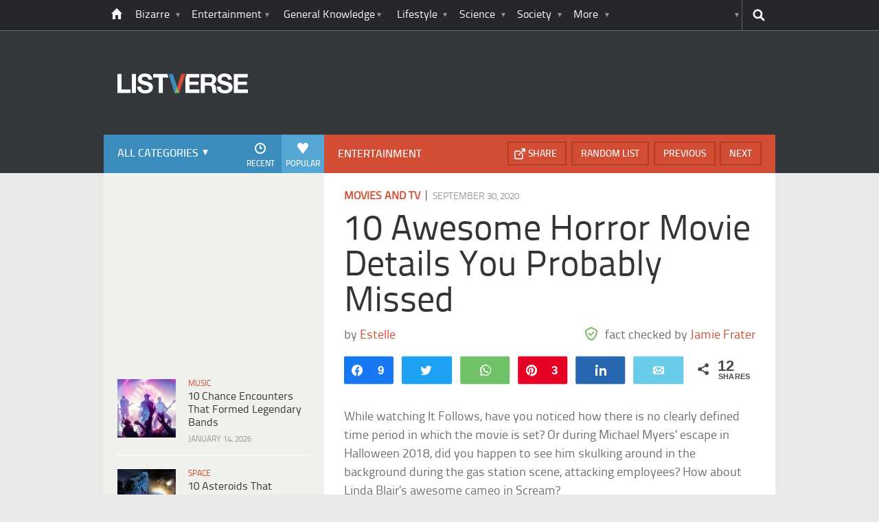

--- FILE ---
content_type: text/html; charset=UTF-8
request_url: https://listverse.com/2020/09/30/10-awesome-horror-movie-details-you-probably-missed/
body_size: 43089
content:
<!doctype html>
<!--[if lt IE 7 ]> 
<html class="no-js ie6 oldie " lang="en-US"> 
<![endif]-->
<!--[if IE 7 ]>    
<html class="no-js ie7 oldie " lang="en-US"> 
<![endif]-->
<!--[if IE 8 ]>    
<html class="no-js ie8 oldie " lang="en-US"> 
<![endif]-->
<!--[if IE 9 ]>    
<html class="no-js ie9 " lang="en-US"> 
<![endif]-->
<!--[if gt IE 8]><!-->
<html class="no-js " lang="en-US">
<!--<![endif]-->
<head><meta charset="UTF-8" /><script>if(navigator.userAgent.match(/MSIE|Internet Explorer/i)||navigator.userAgent.match(/Trident\/7\..*?rv:11/i)){var href=document.location.href;if(!href.match(/[?&]nowprocket/)){if(href.indexOf("?")==-1){if(href.indexOf("#")==-1){document.location.href=href+"?nowprocket=1"}else{document.location.href=href.replace("#","?nowprocket=1#")}}else{if(href.indexOf("#")==-1){document.location.href=href+"&nowprocket=1"}else{document.location.href=href.replace("#","&nowprocket=1#")}}}}</script><script>(()=>{class RocketLazyLoadScripts{constructor(){this.v="2.0.4",this.userEvents=["keydown","keyup","mousedown","mouseup","mousemove","mouseover","mouseout","touchmove","touchstart","touchend","touchcancel","wheel","click","dblclick","input"],this.attributeEvents=["onblur","onclick","oncontextmenu","ondblclick","onfocus","onmousedown","onmouseenter","onmouseleave","onmousemove","onmouseout","onmouseover","onmouseup","onmousewheel","onscroll","onsubmit"]}async t(){this.i(),this.o(),/iP(ad|hone)/.test(navigator.userAgent)&&this.h(),this.u(),this.l(this),this.m(),this.k(this),this.p(this),this._(),await Promise.all([this.R(),this.L()]),this.lastBreath=Date.now(),this.S(this),this.P(),this.D(),this.O(),this.M(),await this.C(this.delayedScripts.normal),await this.C(this.delayedScripts.defer),await this.C(this.delayedScripts.async),await this.T(),await this.F(),await this.j(),await this.A(),window.dispatchEvent(new Event("rocket-allScriptsLoaded")),this.everythingLoaded=!0,this.lastTouchEnd&&await new Promise(t=>setTimeout(t,500-Date.now()+this.lastTouchEnd)),this.I(),this.H(),this.U(),this.W()}i(){this.CSPIssue=sessionStorage.getItem("rocketCSPIssue"),document.addEventListener("securitypolicyviolation",t=>{this.CSPIssue||"script-src-elem"!==t.violatedDirective||"data"!==t.blockedURI||(this.CSPIssue=!0,sessionStorage.setItem("rocketCSPIssue",!0))},{isRocket:!0})}o(){window.addEventListener("pageshow",t=>{this.persisted=t.persisted,this.realWindowLoadedFired=!0},{isRocket:!0}),window.addEventListener("pagehide",()=>{this.onFirstUserAction=null},{isRocket:!0})}h(){let t;function e(e){t=e}window.addEventListener("touchstart",e,{isRocket:!0}),window.addEventListener("touchend",function i(o){o.changedTouches[0]&&t.changedTouches[0]&&Math.abs(o.changedTouches[0].pageX-t.changedTouches[0].pageX)<10&&Math.abs(o.changedTouches[0].pageY-t.changedTouches[0].pageY)<10&&o.timeStamp-t.timeStamp<200&&(window.removeEventListener("touchstart",e,{isRocket:!0}),window.removeEventListener("touchend",i,{isRocket:!0}),"INPUT"===o.target.tagName&&"text"===o.target.type||(o.target.dispatchEvent(new TouchEvent("touchend",{target:o.target,bubbles:!0})),o.target.dispatchEvent(new MouseEvent("mouseover",{target:o.target,bubbles:!0})),o.target.dispatchEvent(new PointerEvent("click",{target:o.target,bubbles:!0,cancelable:!0,detail:1,clientX:o.changedTouches[0].clientX,clientY:o.changedTouches[0].clientY})),event.preventDefault()))},{isRocket:!0})}q(t){this.userActionTriggered||("mousemove"!==t.type||this.firstMousemoveIgnored?"keyup"===t.type||"mouseover"===t.type||"mouseout"===t.type||(this.userActionTriggered=!0,this.onFirstUserAction&&this.onFirstUserAction()):this.firstMousemoveIgnored=!0),"click"===t.type&&t.preventDefault(),t.stopPropagation(),t.stopImmediatePropagation(),"touchstart"===this.lastEvent&&"touchend"===t.type&&(this.lastTouchEnd=Date.now()),"click"===t.type&&(this.lastTouchEnd=0),this.lastEvent=t.type,t.composedPath&&t.composedPath()[0].getRootNode()instanceof ShadowRoot&&(t.rocketTarget=t.composedPath()[0]),this.savedUserEvents.push(t)}u(){this.savedUserEvents=[],this.userEventHandler=this.q.bind(this),this.userEvents.forEach(t=>window.addEventListener(t,this.userEventHandler,{passive:!1,isRocket:!0})),document.addEventListener("visibilitychange",this.userEventHandler,{isRocket:!0})}U(){this.userEvents.forEach(t=>window.removeEventListener(t,this.userEventHandler,{passive:!1,isRocket:!0})),document.removeEventListener("visibilitychange",this.userEventHandler,{isRocket:!0}),this.savedUserEvents.forEach(t=>{(t.rocketTarget||t.target).dispatchEvent(new window[t.constructor.name](t.type,t))})}m(){const t="return false",e=Array.from(this.attributeEvents,t=>"data-rocket-"+t),i="["+this.attributeEvents.join("],[")+"]",o="[data-rocket-"+this.attributeEvents.join("],[data-rocket-")+"]",s=(e,i,o)=>{o&&o!==t&&(e.setAttribute("data-rocket-"+i,o),e["rocket"+i]=new Function("event",o),e.setAttribute(i,t))};new MutationObserver(t=>{for(const n of t)"attributes"===n.type&&(n.attributeName.startsWith("data-rocket-")||this.everythingLoaded?n.attributeName.startsWith("data-rocket-")&&this.everythingLoaded&&this.N(n.target,n.attributeName.substring(12)):s(n.target,n.attributeName,n.target.getAttribute(n.attributeName))),"childList"===n.type&&n.addedNodes.forEach(t=>{if(t.nodeType===Node.ELEMENT_NODE)if(this.everythingLoaded)for(const i of[t,...t.querySelectorAll(o)])for(const t of i.getAttributeNames())e.includes(t)&&this.N(i,t.substring(12));else for(const e of[t,...t.querySelectorAll(i)])for(const t of e.getAttributeNames())this.attributeEvents.includes(t)&&s(e,t,e.getAttribute(t))})}).observe(document,{subtree:!0,childList:!0,attributeFilter:[...this.attributeEvents,...e]})}I(){this.attributeEvents.forEach(t=>{document.querySelectorAll("[data-rocket-"+t+"]").forEach(e=>{this.N(e,t)})})}N(t,e){const i=t.getAttribute("data-rocket-"+e);i&&(t.setAttribute(e,i),t.removeAttribute("data-rocket-"+e))}k(t){Object.defineProperty(HTMLElement.prototype,"onclick",{get(){return this.rocketonclick||null},set(e){this.rocketonclick=e,this.setAttribute(t.everythingLoaded?"onclick":"data-rocket-onclick","this.rocketonclick(event)")}})}S(t){function e(e,i){let o=e[i];e[i]=null,Object.defineProperty(e,i,{get:()=>o,set(s){t.everythingLoaded?o=s:e["rocket"+i]=o=s}})}e(document,"onreadystatechange"),e(window,"onload"),e(window,"onpageshow");try{Object.defineProperty(document,"readyState",{get:()=>t.rocketReadyState,set(e){t.rocketReadyState=e},configurable:!0}),document.readyState="loading"}catch(t){console.log("WPRocket DJE readyState conflict, bypassing")}}l(t){this.originalAddEventListener=EventTarget.prototype.addEventListener,this.originalRemoveEventListener=EventTarget.prototype.removeEventListener,this.savedEventListeners=[],EventTarget.prototype.addEventListener=function(e,i,o){o&&o.isRocket||!t.B(e,this)&&!t.userEvents.includes(e)||t.B(e,this)&&!t.userActionTriggered||e.startsWith("rocket-")||t.everythingLoaded?t.originalAddEventListener.call(this,e,i,o):(t.savedEventListeners.push({target:this,remove:!1,type:e,func:i,options:o}),"mouseenter"!==e&&"mouseleave"!==e||t.originalAddEventListener.call(this,e,t.savedUserEvents.push,o))},EventTarget.prototype.removeEventListener=function(e,i,o){o&&o.isRocket||!t.B(e,this)&&!t.userEvents.includes(e)||t.B(e,this)&&!t.userActionTriggered||e.startsWith("rocket-")||t.everythingLoaded?t.originalRemoveEventListener.call(this,e,i,o):t.savedEventListeners.push({target:this,remove:!0,type:e,func:i,options:o})}}J(t,e){this.savedEventListeners=this.savedEventListeners.filter(i=>{let o=i.type,s=i.target||window;return e!==o||t!==s||(this.B(o,s)&&(i.type="rocket-"+o),this.$(i),!1)})}H(){EventTarget.prototype.addEventListener=this.originalAddEventListener,EventTarget.prototype.removeEventListener=this.originalRemoveEventListener,this.savedEventListeners.forEach(t=>this.$(t))}$(t){t.remove?this.originalRemoveEventListener.call(t.target,t.type,t.func,t.options):this.originalAddEventListener.call(t.target,t.type,t.func,t.options)}p(t){let e;function i(e){return t.everythingLoaded?e:e.split(" ").map(t=>"load"===t||t.startsWith("load.")?"rocket-jquery-load":t).join(" ")}function o(o){function s(e){const s=o.fn[e];o.fn[e]=o.fn.init.prototype[e]=function(){return this[0]===window&&t.userActionTriggered&&("string"==typeof arguments[0]||arguments[0]instanceof String?arguments[0]=i(arguments[0]):"object"==typeof arguments[0]&&Object.keys(arguments[0]).forEach(t=>{const e=arguments[0][t];delete arguments[0][t],arguments[0][i(t)]=e})),s.apply(this,arguments),this}}if(o&&o.fn&&!t.allJQueries.includes(o)){const e={DOMContentLoaded:[],"rocket-DOMContentLoaded":[]};for(const t in e)document.addEventListener(t,()=>{e[t].forEach(t=>t())},{isRocket:!0});o.fn.ready=o.fn.init.prototype.ready=function(i){function s(){parseInt(o.fn.jquery)>2?setTimeout(()=>i.bind(document)(o)):i.bind(document)(o)}return"function"==typeof i&&(t.realDomReadyFired?!t.userActionTriggered||t.fauxDomReadyFired?s():e["rocket-DOMContentLoaded"].push(s):e.DOMContentLoaded.push(s)),o([])},s("on"),s("one"),s("off"),t.allJQueries.push(o)}e=o}t.allJQueries=[],o(window.jQuery),Object.defineProperty(window,"jQuery",{get:()=>e,set(t){o(t)}})}P(){const t=new Map;document.write=document.writeln=function(e){const i=document.currentScript,o=document.createRange(),s=i.parentElement;let n=t.get(i);void 0===n&&(n=i.nextSibling,t.set(i,n));const c=document.createDocumentFragment();o.setStart(c,0),c.appendChild(o.createContextualFragment(e)),s.insertBefore(c,n)}}async R(){return new Promise(t=>{this.userActionTriggered?t():this.onFirstUserAction=t})}async L(){return new Promise(t=>{document.addEventListener("DOMContentLoaded",()=>{this.realDomReadyFired=!0,t()},{isRocket:!0})})}async j(){return this.realWindowLoadedFired?Promise.resolve():new Promise(t=>{window.addEventListener("load",t,{isRocket:!0})})}M(){this.pendingScripts=[];this.scriptsMutationObserver=new MutationObserver(t=>{for(const e of t)e.addedNodes.forEach(t=>{"SCRIPT"!==t.tagName||t.noModule||t.isWPRocket||this.pendingScripts.push({script:t,promise:new Promise(e=>{const i=()=>{const i=this.pendingScripts.findIndex(e=>e.script===t);i>=0&&this.pendingScripts.splice(i,1),e()};t.addEventListener("load",i,{isRocket:!0}),t.addEventListener("error",i,{isRocket:!0}),setTimeout(i,1e3)})})})}),this.scriptsMutationObserver.observe(document,{childList:!0,subtree:!0})}async F(){await this.X(),this.pendingScripts.length?(await this.pendingScripts[0].promise,await this.F()):this.scriptsMutationObserver.disconnect()}D(){this.delayedScripts={normal:[],async:[],defer:[]},document.querySelectorAll("script[type$=rocketlazyloadscript]").forEach(t=>{t.hasAttribute("data-rocket-src")?t.hasAttribute("async")&&!1!==t.async?this.delayedScripts.async.push(t):t.hasAttribute("defer")&&!1!==t.defer||"module"===t.getAttribute("data-rocket-type")?this.delayedScripts.defer.push(t):this.delayedScripts.normal.push(t):this.delayedScripts.normal.push(t)})}async _(){await this.L();let t=[];document.querySelectorAll("script[type$=rocketlazyloadscript][data-rocket-src]").forEach(e=>{let i=e.getAttribute("data-rocket-src");if(i&&!i.startsWith("data:")){i.startsWith("//")&&(i=location.protocol+i);try{const o=new URL(i).origin;o!==location.origin&&t.push({src:o,crossOrigin:e.crossOrigin||"module"===e.getAttribute("data-rocket-type")})}catch(t){}}}),t=[...new Map(t.map(t=>[JSON.stringify(t),t])).values()],this.Y(t,"preconnect")}async G(t){if(await this.K(),!0!==t.noModule||!("noModule"in HTMLScriptElement.prototype))return new Promise(e=>{let i;function o(){(i||t).setAttribute("data-rocket-status","executed"),e()}try{if(navigator.userAgent.includes("Firefox/")||""===navigator.vendor||this.CSPIssue)i=document.createElement("script"),[...t.attributes].forEach(t=>{let e=t.nodeName;"type"!==e&&("data-rocket-type"===e&&(e="type"),"data-rocket-src"===e&&(e="src"),i.setAttribute(e,t.nodeValue))}),t.text&&(i.text=t.text),t.nonce&&(i.nonce=t.nonce),i.hasAttribute("src")?(i.addEventListener("load",o,{isRocket:!0}),i.addEventListener("error",()=>{i.setAttribute("data-rocket-status","failed-network"),e()},{isRocket:!0}),setTimeout(()=>{i.isConnected||e()},1)):(i.text=t.text,o()),i.isWPRocket=!0,t.parentNode.replaceChild(i,t);else{const i=t.getAttribute("data-rocket-type"),s=t.getAttribute("data-rocket-src");i?(t.type=i,t.removeAttribute("data-rocket-type")):t.removeAttribute("type"),t.addEventListener("load",o,{isRocket:!0}),t.addEventListener("error",i=>{this.CSPIssue&&i.target.src.startsWith("data:")?(console.log("WPRocket: CSP fallback activated"),t.removeAttribute("src"),this.G(t).then(e)):(t.setAttribute("data-rocket-status","failed-network"),e())},{isRocket:!0}),s?(t.fetchPriority="high",t.removeAttribute("data-rocket-src"),t.src=s):t.src="data:text/javascript;base64,"+window.btoa(unescape(encodeURIComponent(t.text)))}}catch(i){t.setAttribute("data-rocket-status","failed-transform"),e()}});t.setAttribute("data-rocket-status","skipped")}async C(t){const e=t.shift();return e?(e.isConnected&&await this.G(e),this.C(t)):Promise.resolve()}O(){this.Y([...this.delayedScripts.normal,...this.delayedScripts.defer,...this.delayedScripts.async],"preload")}Y(t,e){this.trash=this.trash||[];let i=!0;var o=document.createDocumentFragment();t.forEach(t=>{const s=t.getAttribute&&t.getAttribute("data-rocket-src")||t.src;if(s&&!s.startsWith("data:")){const n=document.createElement("link");n.href=s,n.rel=e,"preconnect"!==e&&(n.as="script",n.fetchPriority=i?"high":"low"),t.getAttribute&&"module"===t.getAttribute("data-rocket-type")&&(n.crossOrigin=!0),t.crossOrigin&&(n.crossOrigin=t.crossOrigin),t.integrity&&(n.integrity=t.integrity),t.nonce&&(n.nonce=t.nonce),o.appendChild(n),this.trash.push(n),i=!1}}),document.head.appendChild(o)}W(){this.trash.forEach(t=>t.remove())}async T(){try{document.readyState="interactive"}catch(t){}this.fauxDomReadyFired=!0;try{await this.K(),this.J(document,"readystatechange"),document.dispatchEvent(new Event("rocket-readystatechange")),await this.K(),document.rocketonreadystatechange&&document.rocketonreadystatechange(),await this.K(),this.J(document,"DOMContentLoaded"),document.dispatchEvent(new Event("rocket-DOMContentLoaded")),await this.K(),this.J(window,"DOMContentLoaded"),window.dispatchEvent(new Event("rocket-DOMContentLoaded"))}catch(t){console.error(t)}}async A(){try{document.readyState="complete"}catch(t){}try{await this.K(),this.J(document,"readystatechange"),document.dispatchEvent(new Event("rocket-readystatechange")),await this.K(),document.rocketonreadystatechange&&document.rocketonreadystatechange(),await this.K(),this.J(window,"load"),window.dispatchEvent(new Event("rocket-load")),await this.K(),window.rocketonload&&window.rocketonload(),await this.K(),this.allJQueries.forEach(t=>t(window).trigger("rocket-jquery-load")),await this.K(),this.J(window,"pageshow");const t=new Event("rocket-pageshow");t.persisted=this.persisted,window.dispatchEvent(t),await this.K(),window.rocketonpageshow&&window.rocketonpageshow({persisted:this.persisted})}catch(t){console.error(t)}}async K(){Date.now()-this.lastBreath>45&&(await this.X(),this.lastBreath=Date.now())}async X(){return document.hidden?new Promise(t=>setTimeout(t)):new Promise(t=>requestAnimationFrame(t))}B(t,e){return e===document&&"readystatechange"===t||(e===document&&"DOMContentLoaded"===t||(e===window&&"DOMContentLoaded"===t||(e===window&&"load"===t||e===window&&"pageshow"===t)))}static run(){(new RocketLazyLoadScripts).t()}}RocketLazyLoadScripts.run()})();</script>
	<link data-minify="1" rel="stylesheet" href="https://listverse.com/wp-content/cache/min/1/wp-content/themes/listverse2013/style.css?ver=1759771978" media="all" />
		<!--[if lt IE 9]>
		<script src="https://listverse.com/wp-content/themes/listverse2013/assets/js/html5.js"></script>
		<link rel="stylesheet" type="text/css" href="https://listverse.com/wp-content/themes/listverse2013/lt-ie9.css?v=1.0.9" />
	<![endif]-->	
	<meta name="viewport" content="width=device-width, initial-scale=1, minimum-scale=1">
	
	<script type="rocketlazyloadscript" data-rocket-type="text/javascript">
		getKeyValueTargettingValues();
		function getKeyValueTargettingValues(){
			window.pagetype = "article";
			window.article_cat = ["Movies and TV", "Entertainment"];
			window.censored = "false";
		}
	</script>
				    	
	<!--<script type="rocketlazyloadscript" async custom-element="amp-ads" data-rocket-src="https://cdn.ampproject.org/v0/amp-ad-0.1.js"></script>-->

	<script type="rocketlazyloadscript" data-rocket-type='text/javascript'>var _sf_startpt=(new Date()).getTime()</script>
	<title>10 Awesome Horror Movie Details You Probably Missed - Listverse</title>
<link data-rocket-prefetch href="https://ads.adthrive.com" rel="dns-prefetch">
<link data-rocket-prefetch href="https://www.googletagmanager.com" rel="dns-prefetch">
<link data-rocket-prefetch href="https://secure.quantserve.com" rel="dns-prefetch">
<link data-rocket-prefetch href="https://www.google-analytics.com" rel="dns-prefetch">
<link data-rocket-prefetch href="https://btloader.com" rel="dns-prefetch"><link rel="preload" data-rocket-preload as="image" href="https://listverse.com/wp-content/themes/listverse2013/assets/img/logo@2x.png" fetchpriority="high">

<!--<meta name="google-site-verification" content="LVD5kxCOiJ0NVN-ocN9i2EpWlubbPHk-Wp_e6QAfHVw" />-->



	<link rel="profile" href="https://gmpg.org/xfn/11" />
	<link rel="icon" type="image/png" href="https://listverse.com/wp-content/themes/listverse2013/assets/img/favicon.png" />
	<link rel="apple-touch-icon-precomposed" href="https://listverse.com/wp-content/themes/listverse2013/assets/img/apple-touch-precomposed.png" />
	<link rel="pingback" href="https://listverse.com/xmlrpc.php" />


<meta name='robots' content='index, follow, max-image-preview:large, max-snippet:-1, max-video-preview:-1' />

<!-- Social Warfare v4.4.1 https://warfareplugins.com - BEGINNING OF OUTPUT -->
<style>
	@font-face {
		font-family: "sw-icon-font";
		src:url("https://listverse.com/wp-content/plugins/social-warfare/assets/fonts/sw-icon-font.eot?ver=4.4.1");
		src:url("https://listverse.com/wp-content/plugins/social-warfare/assets/fonts/sw-icon-font.eot?ver=4.4.1#iefix") format("embedded-opentype"),
		url("https://listverse.com/wp-content/plugins/social-warfare/assets/fonts/sw-icon-font.woff?ver=4.4.1") format("woff"),
		url("https://listverse.com/wp-content/plugins/social-warfare/assets/fonts/sw-icon-font.ttf?ver=4.4.1") format("truetype"),
		url("https://listverse.com/wp-content/plugins/social-warfare/assets/fonts/sw-icon-font.svg?ver=4.4.1#1445203416") format("svg");
		font-weight: normal;
		font-style: normal;
		font-display:block;
	}
</style>
<!-- Social Warfare v4.4.1 https://warfareplugins.com - END OF OUTPUT -->


	<!-- This site is optimized with the Yoast SEO Premium plugin v26.0 (Yoast SEO v26.0) - https://yoast.com/wordpress/plugins/seo/ -->
	<meta name="description" content="While watching It Follows, have you noticed how there is no clearly defined time period in which the movie is set? Or during Michael Myers’ escape in" />
	<link rel="canonical" href="https://listverse.com/2020/09/30/10-awesome-horror-movie-details-you-probably-missed/" />
	<meta property="og:locale" content="en_US" />
	<meta property="og:type" content="article" />
	<meta property="og:title" content="10 Awesome Horror Movie Details You Probably Missed" />
	<meta property="og:description" content="While watching It Follows, have you noticed how there is no clearly defined time period in which the movie is set? Or during Michael Myers’ escape in" />
	<meta property="og:url" content="https://listverse.com/2020/09/30/10-awesome-horror-movie-details-you-probably-missed/" />
	<meta property="og:site_name" content="Listverse" />
	<meta property="article:publisher" content="https://www.facebook.com/top10lists/" />
	<meta property="article:published_time" content="2020-09-30T07:00:00+00:00" />
	<meta property="og:image" content="https://listverse.com/wp-content/uploads/2020/09/iu-1-21.jpeg" />
	<meta property="og:image:width" content="632" />
	<meta property="og:image:height" content="332" />
	<meta property="og:image:type" content="image/jpeg" />
	<meta name="author" content="Jamie Frater" />
	<meta name="twitter:card" content="summary_large_image" />
	<meta name="twitter:creator" content="@listverse" />
	<meta name="twitter:site" content="@listverse" />
	<meta name="twitter:label1" content="Written by" />
	<meta name="twitter:data1" content="Jamie Frater" />
	<meta name="twitter:label2" content="Est. reading time" />
	<meta name="twitter:data2" content="10 minutes" />
	<!-- / Yoast SEO Premium plugin. -->



<link rel="alternate" type="application/rss+xml" title="Listverse &raquo; Feed" href="https://listverse.com/feed/" />
<link rel="alternate" type="application/rss+xml" title="Listverse &raquo; Comments Feed" href="https://listverse.com/comments/feed/" />
<link rel="alternate" type="application/rss+xml" title="Listverse &raquo; 10 Awesome Horror Movie Details You Probably Missed Comments Feed" href="https://listverse.com/2020/09/30/10-awesome-horror-movie-details-you-probably-missed/feed/" />
<link rel="alternate" title="oEmbed (JSON)" type="application/json+oembed" href="https://listverse.com/wp-json/oembed/1.0/embed?url=https%3A%2F%2Flistverse.com%2F2020%2F09%2F30%2F10-awesome-horror-movie-details-you-probably-missed%2F" />
<link rel="alternate" title="oEmbed (XML)" type="text/xml+oembed" href="https://listverse.com/wp-json/oembed/1.0/embed?url=https%3A%2F%2Flistverse.com%2F2020%2F09%2F30%2F10-awesome-horror-movie-details-you-probably-missed%2F&#038;format=xml" />
<link data-minify="1" rel='stylesheet' id='social-warfare-block-css-css' href='https://listverse.com/wp-content/cache/min/1/wp-content/plugins/social-warfare/assets/js/post-editor/dist/blocks.style.build.css?ver=1759771978' type='text/css' media='all' />
<style id='wp-emoji-styles-inline-css' type='text/css'>

	img.wp-smiley, img.emoji {
		display: inline !important;
		border: none !important;
		box-shadow: none !important;
		height: 1em !important;
		width: 1em !important;
		margin: 0 0.07em !important;
		vertical-align: -0.1em !important;
		background: none !important;
		padding: 0 !important;
	}
/*# sourceURL=wp-emoji-styles-inline-css */
</style>
<style id='wp-block-library-inline-css' type='text/css'>
:root{--wp-block-synced-color:#7a00df;--wp-block-synced-color--rgb:122,0,223;--wp-bound-block-color:var(--wp-block-synced-color);--wp-editor-canvas-background:#ddd;--wp-admin-theme-color:#007cba;--wp-admin-theme-color--rgb:0,124,186;--wp-admin-theme-color-darker-10:#006ba1;--wp-admin-theme-color-darker-10--rgb:0,107,160.5;--wp-admin-theme-color-darker-20:#005a87;--wp-admin-theme-color-darker-20--rgb:0,90,135;--wp-admin-border-width-focus:2px}@media (min-resolution:192dpi){:root{--wp-admin-border-width-focus:1.5px}}.wp-element-button{cursor:pointer}:root .has-very-light-gray-background-color{background-color:#eee}:root .has-very-dark-gray-background-color{background-color:#313131}:root .has-very-light-gray-color{color:#eee}:root .has-very-dark-gray-color{color:#313131}:root .has-vivid-green-cyan-to-vivid-cyan-blue-gradient-background{background:linear-gradient(135deg,#00d084,#0693e3)}:root .has-purple-crush-gradient-background{background:linear-gradient(135deg,#34e2e4,#4721fb 50%,#ab1dfe)}:root .has-hazy-dawn-gradient-background{background:linear-gradient(135deg,#faaca8,#dad0ec)}:root .has-subdued-olive-gradient-background{background:linear-gradient(135deg,#fafae1,#67a671)}:root .has-atomic-cream-gradient-background{background:linear-gradient(135deg,#fdd79a,#004a59)}:root .has-nightshade-gradient-background{background:linear-gradient(135deg,#330968,#31cdcf)}:root .has-midnight-gradient-background{background:linear-gradient(135deg,#020381,#2874fc)}:root{--wp--preset--font-size--normal:16px;--wp--preset--font-size--huge:42px}.has-regular-font-size{font-size:1em}.has-larger-font-size{font-size:2.625em}.has-normal-font-size{font-size:var(--wp--preset--font-size--normal)}.has-huge-font-size{font-size:var(--wp--preset--font-size--huge)}.has-text-align-center{text-align:center}.has-text-align-left{text-align:left}.has-text-align-right{text-align:right}.has-fit-text{white-space:nowrap!important}#end-resizable-editor-section{display:none}.aligncenter{clear:both}.items-justified-left{justify-content:flex-start}.items-justified-center{justify-content:center}.items-justified-right{justify-content:flex-end}.items-justified-space-between{justify-content:space-between}.screen-reader-text{border:0;clip-path:inset(50%);height:1px;margin:-1px;overflow:hidden;padding:0;position:absolute;width:1px;word-wrap:normal!important}.screen-reader-text:focus{background-color:#ddd;clip-path:none;color:#444;display:block;font-size:1em;height:auto;left:5px;line-height:normal;padding:15px 23px 14px;text-decoration:none;top:5px;width:auto;z-index:100000}html :where(.has-border-color){border-style:solid}html :where([style*=border-top-color]){border-top-style:solid}html :where([style*=border-right-color]){border-right-style:solid}html :where([style*=border-bottom-color]){border-bottom-style:solid}html :where([style*=border-left-color]){border-left-style:solid}html :where([style*=border-width]){border-style:solid}html :where([style*=border-top-width]){border-top-style:solid}html :where([style*=border-right-width]){border-right-style:solid}html :where([style*=border-bottom-width]){border-bottom-style:solid}html :where([style*=border-left-width]){border-left-style:solid}html :where(img[class*=wp-image-]){height:auto;max-width:100%}:where(figure){margin:0 0 1em}html :where(.is-position-sticky){--wp-admin--admin-bar--position-offset:var(--wp-admin--admin-bar--height,0px)}@media screen and (max-width:600px){html :where(.is-position-sticky){--wp-admin--admin-bar--position-offset:0px}}

/*# sourceURL=wp-block-library-inline-css */
</style><style id='global-styles-inline-css' type='text/css'>
:root{--wp--preset--aspect-ratio--square: 1;--wp--preset--aspect-ratio--4-3: 4/3;--wp--preset--aspect-ratio--3-4: 3/4;--wp--preset--aspect-ratio--3-2: 3/2;--wp--preset--aspect-ratio--2-3: 2/3;--wp--preset--aspect-ratio--16-9: 16/9;--wp--preset--aspect-ratio--9-16: 9/16;--wp--preset--color--black: #000000;--wp--preset--color--cyan-bluish-gray: #abb8c3;--wp--preset--color--white: #ffffff;--wp--preset--color--pale-pink: #f78da7;--wp--preset--color--vivid-red: #cf2e2e;--wp--preset--color--luminous-vivid-orange: #ff6900;--wp--preset--color--luminous-vivid-amber: #fcb900;--wp--preset--color--light-green-cyan: #7bdcb5;--wp--preset--color--vivid-green-cyan: #00d084;--wp--preset--color--pale-cyan-blue: #8ed1fc;--wp--preset--color--vivid-cyan-blue: #0693e3;--wp--preset--color--vivid-purple: #9b51e0;--wp--preset--gradient--vivid-cyan-blue-to-vivid-purple: linear-gradient(135deg,rgb(6,147,227) 0%,rgb(155,81,224) 100%);--wp--preset--gradient--light-green-cyan-to-vivid-green-cyan: linear-gradient(135deg,rgb(122,220,180) 0%,rgb(0,208,130) 100%);--wp--preset--gradient--luminous-vivid-amber-to-luminous-vivid-orange: linear-gradient(135deg,rgb(252,185,0) 0%,rgb(255,105,0) 100%);--wp--preset--gradient--luminous-vivid-orange-to-vivid-red: linear-gradient(135deg,rgb(255,105,0) 0%,rgb(207,46,46) 100%);--wp--preset--gradient--very-light-gray-to-cyan-bluish-gray: linear-gradient(135deg,rgb(238,238,238) 0%,rgb(169,184,195) 100%);--wp--preset--gradient--cool-to-warm-spectrum: linear-gradient(135deg,rgb(74,234,220) 0%,rgb(151,120,209) 20%,rgb(207,42,186) 40%,rgb(238,44,130) 60%,rgb(251,105,98) 80%,rgb(254,248,76) 100%);--wp--preset--gradient--blush-light-purple: linear-gradient(135deg,rgb(255,206,236) 0%,rgb(152,150,240) 100%);--wp--preset--gradient--blush-bordeaux: linear-gradient(135deg,rgb(254,205,165) 0%,rgb(254,45,45) 50%,rgb(107,0,62) 100%);--wp--preset--gradient--luminous-dusk: linear-gradient(135deg,rgb(255,203,112) 0%,rgb(199,81,192) 50%,rgb(65,88,208) 100%);--wp--preset--gradient--pale-ocean: linear-gradient(135deg,rgb(255,245,203) 0%,rgb(182,227,212) 50%,rgb(51,167,181) 100%);--wp--preset--gradient--electric-grass: linear-gradient(135deg,rgb(202,248,128) 0%,rgb(113,206,126) 100%);--wp--preset--gradient--midnight: linear-gradient(135deg,rgb(2,3,129) 0%,rgb(40,116,252) 100%);--wp--preset--font-size--small: 13px;--wp--preset--font-size--medium: 20px;--wp--preset--font-size--large: 36px;--wp--preset--font-size--x-large: 42px;--wp--preset--spacing--20: 0.44rem;--wp--preset--spacing--30: 0.67rem;--wp--preset--spacing--40: 1rem;--wp--preset--spacing--50: 1.5rem;--wp--preset--spacing--60: 2.25rem;--wp--preset--spacing--70: 3.38rem;--wp--preset--spacing--80: 5.06rem;--wp--preset--shadow--natural: 6px 6px 9px rgba(0, 0, 0, 0.2);--wp--preset--shadow--deep: 12px 12px 50px rgba(0, 0, 0, 0.4);--wp--preset--shadow--sharp: 6px 6px 0px rgba(0, 0, 0, 0.2);--wp--preset--shadow--outlined: 6px 6px 0px -3px rgb(255, 255, 255), 6px 6px rgb(0, 0, 0);--wp--preset--shadow--crisp: 6px 6px 0px rgb(0, 0, 0);}:where(.is-layout-flex){gap: 0.5em;}:where(.is-layout-grid){gap: 0.5em;}body .is-layout-flex{display: flex;}.is-layout-flex{flex-wrap: wrap;align-items: center;}.is-layout-flex > :is(*, div){margin: 0;}body .is-layout-grid{display: grid;}.is-layout-grid > :is(*, div){margin: 0;}:where(.wp-block-columns.is-layout-flex){gap: 2em;}:where(.wp-block-columns.is-layout-grid){gap: 2em;}:where(.wp-block-post-template.is-layout-flex){gap: 1.25em;}:where(.wp-block-post-template.is-layout-grid){gap: 1.25em;}.has-black-color{color: var(--wp--preset--color--black) !important;}.has-cyan-bluish-gray-color{color: var(--wp--preset--color--cyan-bluish-gray) !important;}.has-white-color{color: var(--wp--preset--color--white) !important;}.has-pale-pink-color{color: var(--wp--preset--color--pale-pink) !important;}.has-vivid-red-color{color: var(--wp--preset--color--vivid-red) !important;}.has-luminous-vivid-orange-color{color: var(--wp--preset--color--luminous-vivid-orange) !important;}.has-luminous-vivid-amber-color{color: var(--wp--preset--color--luminous-vivid-amber) !important;}.has-light-green-cyan-color{color: var(--wp--preset--color--light-green-cyan) !important;}.has-vivid-green-cyan-color{color: var(--wp--preset--color--vivid-green-cyan) !important;}.has-pale-cyan-blue-color{color: var(--wp--preset--color--pale-cyan-blue) !important;}.has-vivid-cyan-blue-color{color: var(--wp--preset--color--vivid-cyan-blue) !important;}.has-vivid-purple-color{color: var(--wp--preset--color--vivid-purple) !important;}.has-black-background-color{background-color: var(--wp--preset--color--black) !important;}.has-cyan-bluish-gray-background-color{background-color: var(--wp--preset--color--cyan-bluish-gray) !important;}.has-white-background-color{background-color: var(--wp--preset--color--white) !important;}.has-pale-pink-background-color{background-color: var(--wp--preset--color--pale-pink) !important;}.has-vivid-red-background-color{background-color: var(--wp--preset--color--vivid-red) !important;}.has-luminous-vivid-orange-background-color{background-color: var(--wp--preset--color--luminous-vivid-orange) !important;}.has-luminous-vivid-amber-background-color{background-color: var(--wp--preset--color--luminous-vivid-amber) !important;}.has-light-green-cyan-background-color{background-color: var(--wp--preset--color--light-green-cyan) !important;}.has-vivid-green-cyan-background-color{background-color: var(--wp--preset--color--vivid-green-cyan) !important;}.has-pale-cyan-blue-background-color{background-color: var(--wp--preset--color--pale-cyan-blue) !important;}.has-vivid-cyan-blue-background-color{background-color: var(--wp--preset--color--vivid-cyan-blue) !important;}.has-vivid-purple-background-color{background-color: var(--wp--preset--color--vivid-purple) !important;}.has-black-border-color{border-color: var(--wp--preset--color--black) !important;}.has-cyan-bluish-gray-border-color{border-color: var(--wp--preset--color--cyan-bluish-gray) !important;}.has-white-border-color{border-color: var(--wp--preset--color--white) !important;}.has-pale-pink-border-color{border-color: var(--wp--preset--color--pale-pink) !important;}.has-vivid-red-border-color{border-color: var(--wp--preset--color--vivid-red) !important;}.has-luminous-vivid-orange-border-color{border-color: var(--wp--preset--color--luminous-vivid-orange) !important;}.has-luminous-vivid-amber-border-color{border-color: var(--wp--preset--color--luminous-vivid-amber) !important;}.has-light-green-cyan-border-color{border-color: var(--wp--preset--color--light-green-cyan) !important;}.has-vivid-green-cyan-border-color{border-color: var(--wp--preset--color--vivid-green-cyan) !important;}.has-pale-cyan-blue-border-color{border-color: var(--wp--preset--color--pale-cyan-blue) !important;}.has-vivid-cyan-blue-border-color{border-color: var(--wp--preset--color--vivid-cyan-blue) !important;}.has-vivid-purple-border-color{border-color: var(--wp--preset--color--vivid-purple) !important;}.has-vivid-cyan-blue-to-vivid-purple-gradient-background{background: var(--wp--preset--gradient--vivid-cyan-blue-to-vivid-purple) !important;}.has-light-green-cyan-to-vivid-green-cyan-gradient-background{background: var(--wp--preset--gradient--light-green-cyan-to-vivid-green-cyan) !important;}.has-luminous-vivid-amber-to-luminous-vivid-orange-gradient-background{background: var(--wp--preset--gradient--luminous-vivid-amber-to-luminous-vivid-orange) !important;}.has-luminous-vivid-orange-to-vivid-red-gradient-background{background: var(--wp--preset--gradient--luminous-vivid-orange-to-vivid-red) !important;}.has-very-light-gray-to-cyan-bluish-gray-gradient-background{background: var(--wp--preset--gradient--very-light-gray-to-cyan-bluish-gray) !important;}.has-cool-to-warm-spectrum-gradient-background{background: var(--wp--preset--gradient--cool-to-warm-spectrum) !important;}.has-blush-light-purple-gradient-background{background: var(--wp--preset--gradient--blush-light-purple) !important;}.has-blush-bordeaux-gradient-background{background: var(--wp--preset--gradient--blush-bordeaux) !important;}.has-luminous-dusk-gradient-background{background: var(--wp--preset--gradient--luminous-dusk) !important;}.has-pale-ocean-gradient-background{background: var(--wp--preset--gradient--pale-ocean) !important;}.has-electric-grass-gradient-background{background: var(--wp--preset--gradient--electric-grass) !important;}.has-midnight-gradient-background{background: var(--wp--preset--gradient--midnight) !important;}.has-small-font-size{font-size: var(--wp--preset--font-size--small) !important;}.has-medium-font-size{font-size: var(--wp--preset--font-size--medium) !important;}.has-large-font-size{font-size: var(--wp--preset--font-size--large) !important;}.has-x-large-font-size{font-size: var(--wp--preset--font-size--x-large) !important;}
/*# sourceURL=global-styles-inline-css */
</style>

<style id='classic-theme-styles-inline-css' type='text/css'>
/*! This file is auto-generated */
.wp-block-button__link{color:#fff;background-color:#32373c;border-radius:9999px;box-shadow:none;text-decoration:none;padding:calc(.667em + 2px) calc(1.333em + 2px);font-size:1.125em}.wp-block-file__button{background:#32373c;color:#fff;text-decoration:none}
/*# sourceURL=/wp-includes/css/classic-themes.min.css */
</style>
<link rel='stylesheet' id='social_warfare-css' href='https://listverse.com/wp-content/plugins/social-warfare/assets/css/style.min.css?ver=4.4.1' type='text/css' media='all' />
<script type="rocketlazyloadscript" data-rocket-type="text/javascript" data-rocket-src="https://listverse.com/wp-includes/js/jquery/jquery.min.js?ver=3.7.1" id="jquery-core-js" data-rocket-defer defer></script>
<script type="rocketlazyloadscript" data-rocket-type="text/javascript" data-rocket-src="https://listverse.com/wp-includes/js/jquery/jquery-migrate.min.js?ver=3.4.1" id="jquery-migrate-js" data-rocket-defer defer></script>
<script type="rocketlazyloadscript" data-minify="1" data-rocket-type="text/javascript" data-rocket-src="https://listverse.com/wp-content/cache/min/1/wp-content/themes/listverse2013/assets/js/plugins/superfish.js?ver=1759771978" id="superfish-js" data-rocket-defer defer></script>
<script type="rocketlazyloadscript" data-minify="1" data-rocket-type="text/javascript" data-rocket-src="https://listverse.com/wp-content/cache/min/1/wp-content/themes/listverse2013/assets/js/plugins/supersubs.js?ver=1759771978" id="supersubs-js" data-rocket-defer defer></script>
<script type="rocketlazyloadscript" data-minify="1" data-rocket-type="text/javascript" data-rocket-src="https://listverse.com/wp-content/cache/min/1/wp-content/themes/listverse2013/assets/js/plugins/jquery.fitvids.js?ver=1759771978" id="fitvids-js" data-rocket-defer defer></script>
<link rel="https://api.w.org/" href="https://listverse.com/wp-json/" /><link rel="alternate" title="JSON" type="application/json" href="https://listverse.com/wp-json/wp/v2/posts/421048" /><link rel="EditURI" type="application/rsd+xml" title="RSD" href="https://listverse.com/xmlrpc.php?rsd" />
<meta name="generator" content="WordPress 6.9" />
<link rel='shortlink' href='https://listverse.com/?p=421048' />
<!-- Google Tag Manager -->
<script>(function(w,d,s,l,i){w[l]=w[l]||[];w[l].push({'gtm.start':
new Date().getTime(),event:'gtm.js'});var f=d.getElementsByTagName(s)[0],
j=d.createElement(s),dl=l!='dataLayer'?'&l='+l:'';j.async=true;j.src=
'https://www.googletagmanager.com/gtm.js?id='+i+dl;f.parentNode.insertBefore(j,f);
})(window,document,'script','dataLayer','GTM-M3ZNR6H');</script>
<!-- End Google Tag Manager -->
<link rel="preload" href="/wp-content/themes/listverse2013/assets/webfonts/TitilliumText25L002-webfont.woff" as="font" type="font/woff" crossorigin="anonymous">
<link rel="preload" href="/wp-content/themes/listverse2013/assets/webfonts/TitilliumText25L003-webfont.woff" as="font" type="font/woff" crossorigin="anonymous">
<meta http-equiv="Content-Security-Policy" content="upgrade-insecure-requests">
<meta name="facebook-domain-verification" content="a5srwsmbml6bni6s14agad3pfdh8i0" />
<script type="rocketlazyloadscript" data-rocket-type="text/javascript">
try {
  var COOKIE_NAME = 'ads-ab-test';
  function getCookie(name) {
    var nameEQ = name + "=";
    var ca = document.cookie.split(';');
    for (var i = 0; i < ca.length; i++) {
      var c = ca[i];
      while (c.charAt(0) === ' ') c = c.substring(1, c.length);
      	if (c.indexOf(nameEQ) === 0) return c.substring(nameEQ.length, c.length);
    }
    return null
  }

  var testGroup = getCookie(COOKIE_NAME);
  if (!testGroup) {
    testGroup = Math.random() < 0.5 ? 'playwire' : 'gtm';
    document.cookie = COOKIE_NAME + '=' + testGroup + ';path=/';
   }
  } catch(e) {
    console.log('Failed to setup AB test cookie', e)
  }
</script>
<style type="text/css">/*.crp_related a {
    width: 175px;
    height: 175px;
    text-decoration: none;
}
.crp_related img {
    width: 175px;
	  max-width: 175px;
    margin: auto;
}
.crp_related li {
    -moz-box-shadow: 0 1px 2px rgba(0,0,0,.4);
    box-shadow: 0 0px 0px rgba(0,0,0,.4);
}
.crp_related li {
    border: 0px solid #ffffff;
}*/</style>

<script type="application/ld+json" class="saswp-schema-markup-output">
[{"@context":"https://schema.org/","@type":"ItemList","itemListElement":[{"@type":"VideoObject","position":1,"@id":"https://listverse.com/2020/09/30/10-awesome-horror-movie-details-you-probably-missed/#1","name":"The Mist (2007) - HD Trailer","datePublished":"2020-09-30T00:00:00-07:00","dateModified":"2020-09-29T01:49:45-07:00","url":"https://www.youtube.com/watch?v=LhCKXJNGzN8","interactionStatistic":{"@type":"InteractionCounter","interactionType":{"@type":"WatchAction"},"userInteractionCount":"0"},"thumbnailUrl":"https://i.ytimg.com/vi/LhCKXJNGzN8/hqdefault.jpg","author":{"@type":"Person","name":"Jamie Frater","description":"Jamie is the founder of Listverse. When he’s not collecting historical oddities, reading books, or working on various business ventures, he can be found in the comments here or contacted by email.","url":"https://listverse.com/author/listverse/","sameAs":["https://frater.com"],"image":{"@type":"ImageObject","url":"https://secure.gravatar.com/avatar/bfd05db70c0e2f76f8baf8f5802975d5824a9cff372acb85224ebee4ce96d999?s=96&d=mm&r=pg","height":96,"width":96}},"uploadDate":"2020-09-30T00:00:00-07:00","contentUrl":"https://www.youtube.com/watch?v=LhCKXJNGzN8","embedUrl":"https://www.youtube.com/watch?v=LhCKXJNGzN8","description":"While watching It Follows, have you noticed how there is no clearly defined time period in which the movie is set? Or during Michael Myers’ escape in Halloween 2018, did you happen to see him skulking around in the background during the gas station scene, attacking employees? How about Linda Blair's awesome cameo in Scream?"},{"@type":"VideoObject","position":2,"@id":"https://listverse.com/2020/09/30/10-awesome-horror-movie-details-you-probably-missed/#2","name":"CHILD'S PLAY Official Trailer (2019)","datePublished":"2020-09-30T00:00:00-07:00","dateModified":"2020-09-29T01:49:45-07:00","url":"https://www.youtube.com/watch?v=ZFy8ZgLd574","interactionStatistic":{"@type":"InteractionCounter","interactionType":{"@type":"WatchAction"},"userInteractionCount":"0"},"thumbnailUrl":"https://i.ytimg.com/vi/ZFy8ZgLd574/hqdefault.jpg","author":{"@type":"Person","name":"Jamie Frater","description":"Jamie is the founder of Listverse. When he’s not collecting historical oddities, reading books, or working on various business ventures, he can be found in the comments here or contacted by email.","url":"https://listverse.com/author/listverse/","sameAs":["https://frater.com"],"image":{"@type":"ImageObject","url":"https://secure.gravatar.com/avatar/bfd05db70c0e2f76f8baf8f5802975d5824a9cff372acb85224ebee4ce96d999?s=96&d=mm&r=pg","height":96,"width":96}},"uploadDate":"2020-09-30T00:00:00-07:00","contentUrl":"https://www.youtube.com/watch?v=ZFy8ZgLd574","embedUrl":"https://www.youtube.com/watch?v=ZFy8ZgLd574","description":"While watching It Follows, have you noticed how there is no clearly defined time period in which the movie is set? Or during Michael Myers’ escape in Halloween 2018, did you happen to see him skulking around in the background during the gas station scene, attacking employees? How about Linda Blair's awesome cameo in Scream?"},{"@type":"VideoObject","position":3,"@id":"https://listverse.com/2020/09/30/10-awesome-horror-movie-details-you-probably-missed/#3","name":"Everything Wrong With Bird Box In 18 Minutes Or Less","datePublished":"2020-09-30T00:00:00-07:00","dateModified":"2020-09-29T01:49:45-07:00","url":"https://www.youtube.com/watch?v=HqRU07D4cqo","interactionStatistic":{"@type":"InteractionCounter","interactionType":{"@type":"WatchAction"},"userInteractionCount":"0"},"thumbnailUrl":"https://i.ytimg.com/vi/HqRU07D4cqo/hqdefault.jpg","author":{"@type":"Person","name":"Jamie Frater","description":"Jamie is the founder of Listverse. When he’s not collecting historical oddities, reading books, or working on various business ventures, he can be found in the comments here or contacted by email.","url":"https://listverse.com/author/listverse/","sameAs":["https://frater.com"],"image":{"@type":"ImageObject","url":"https://secure.gravatar.com/avatar/bfd05db70c0e2f76f8baf8f5802975d5824a9cff372acb85224ebee4ce96d999?s=96&d=mm&r=pg","height":96,"width":96}},"uploadDate":"2020-09-30T00:00:00-07:00","contentUrl":"https://www.youtube.com/watch?v=HqRU07D4cqo","embedUrl":"https://www.youtube.com/watch?v=HqRU07D4cqo","description":"While watching It Follows, have you noticed how there is no clearly defined time period in which the movie is set? Or during Michael Myers’ escape in Halloween 2018, did you happen to see him skulking around in the background during the gas station scene, attacking employees? How about Linda Blair's awesome cameo in Scream?"},{"@type":"VideoObject","position":4,"@id":"https://listverse.com/2020/09/30/10-awesome-horror-movie-details-you-probably-missed/#4","name":"Everything Wrong With A Quiet Place In 13 Minutes Or Less","datePublished":"2020-09-30T00:00:00-07:00","dateModified":"2020-09-29T01:49:45-07:00","url":"https://www.youtube.com/watch?v=f8tFTprgSMc","interactionStatistic":{"@type":"InteractionCounter","interactionType":{"@type":"WatchAction"},"userInteractionCount":"0"},"thumbnailUrl":"https://i.ytimg.com/vi/f8tFTprgSMc/hqdefault.jpg","author":{"@type":"Person","name":"Jamie Frater","description":"Jamie is the founder of Listverse. When he’s not collecting historical oddities, reading books, or working on various business ventures, he can be found in the comments here or contacted by email.","url":"https://listverse.com/author/listverse/","sameAs":["https://frater.com"],"image":{"@type":"ImageObject","url":"https://secure.gravatar.com/avatar/bfd05db70c0e2f76f8baf8f5802975d5824a9cff372acb85224ebee4ce96d999?s=96&d=mm&r=pg","height":96,"width":96}},"uploadDate":"2020-09-30T00:00:00-07:00","contentUrl":"https://www.youtube.com/watch?v=f8tFTprgSMc","embedUrl":"https://www.youtube.com/watch?v=f8tFTprgSMc","description":"While watching It Follows, have you noticed how there is no clearly defined time period in which the movie is set? Or during Michael Myers’ escape in Halloween 2018, did you happen to see him skulking around in the background during the gas station scene, attacking employees? How about Linda Blair's awesome cameo in Scream?"},{"@type":"VideoObject","position":5,"@id":"https://listverse.com/2020/09/30/10-awesome-horror-movie-details-you-probably-missed/#5","name":"Scream 2 (1997) - Modern Trailer","datePublished":"2020-09-30T00:00:00-07:00","dateModified":"2020-09-29T01:49:45-07:00","url":"https://www.youtube.com/watch?v=1IpGyf-RCaQ","interactionStatistic":{"@type":"InteractionCounter","interactionType":{"@type":"WatchAction"},"userInteractionCount":"0"},"thumbnailUrl":"https://i.ytimg.com/vi/1IpGyf-RCaQ/hqdefault.jpg","author":{"@type":"Person","name":"Jamie Frater","description":"Jamie is the founder of Listverse. When he’s not collecting historical oddities, reading books, or working on various business ventures, he can be found in the comments here or contacted by email.","url":"https://listverse.com/author/listverse/","sameAs":["https://frater.com"],"image":{"@type":"ImageObject","url":"https://secure.gravatar.com/avatar/bfd05db70c0e2f76f8baf8f5802975d5824a9cff372acb85224ebee4ce96d999?s=96&d=mm&r=pg","height":96,"width":96}},"uploadDate":"2020-09-30T00:00:00-07:00","contentUrl":"https://www.youtube.com/watch?v=1IpGyf-RCaQ","embedUrl":"https://www.youtube.com/watch?v=1IpGyf-RCaQ","description":"While watching It Follows, have you noticed how there is no clearly defined time period in which the movie is set? Or during Michael Myers’ escape in Halloween 2018, did you happen to see him skulking around in the background during the gas station scene, attacking employees? How about Linda Blair's awesome cameo in Scream?"},{"@type":"VideoObject","position":6,"@id":"https://listverse.com/2020/09/30/10-awesome-horror-movie-details-you-probably-missed/#6","name":"I Still Know What You Did Last Summer (1998) Trailer #1 | Movieclips Classic Trailers","datePublished":"2020-09-30T00:00:00-07:00","dateModified":"2020-09-29T01:49:45-07:00","url":"https://www.youtube.com/watch?v=Bm3-443K2V4","interactionStatistic":{"@type":"InteractionCounter","interactionType":{"@type":"WatchAction"},"userInteractionCount":"0"},"thumbnailUrl":"https://i.ytimg.com/vi/Bm3-443K2V4/hqdefault.jpg","author":{"@type":"Person","name":"Jamie Frater","description":"Jamie is the founder of Listverse. When he’s not collecting historical oddities, reading books, or working on various business ventures, he can be found in the comments here or contacted by email.","url":"https://listverse.com/author/listverse/","sameAs":["https://frater.com"],"image":{"@type":"ImageObject","url":"https://secure.gravatar.com/avatar/bfd05db70c0e2f76f8baf8f5802975d5824a9cff372acb85224ebee4ce96d999?s=96&d=mm&r=pg","height":96,"width":96}},"uploadDate":"2020-09-30T00:00:00-07:00","contentUrl":"https://www.youtube.com/watch?v=Bm3-443K2V4","embedUrl":"https://www.youtube.com/watch?v=Bm3-443K2V4","description":"While watching It Follows, have you noticed how there is no clearly defined time period in which the movie is set? Or during Michael Myers’ escape in Halloween 2018, did you happen to see him skulking around in the background during the gas station scene, attacking employees? How about Linda Blair's awesome cameo in Scream?"},{"@type":"VideoObject","position":7,"@id":"https://listverse.com/2020/09/30/10-awesome-horror-movie-details-you-probably-missed/#7","name":"Pet Sematary (2019) - Trailer 2 - Paramount Pictures","datePublished":"2020-09-30T00:00:00-07:00","dateModified":"2020-09-29T01:49:45-07:00","url":"https://www.youtube.com/watch?v=zK0LNzU2TQI","interactionStatistic":{"@type":"InteractionCounter","interactionType":{"@type":"WatchAction"},"userInteractionCount":"0"},"thumbnailUrl":"https://i.ytimg.com/vi/zK0LNzU2TQI/hqdefault.jpg","author":{"@type":"Person","name":"Jamie Frater","description":"Jamie is the founder of Listverse. When he’s not collecting historical oddities, reading books, or working on various business ventures, he can be found in the comments here or contacted by email.","url":"https://listverse.com/author/listverse/","sameAs":["https://frater.com"],"image":{"@type":"ImageObject","url":"https://secure.gravatar.com/avatar/bfd05db70c0e2f76f8baf8f5802975d5824a9cff372acb85224ebee4ce96d999?s=96&d=mm&r=pg","height":96,"width":96}},"uploadDate":"2020-09-30T00:00:00-07:00","contentUrl":"https://www.youtube.com/watch?v=zK0LNzU2TQI","embedUrl":"https://www.youtube.com/watch?v=zK0LNzU2TQI","description":"While watching It Follows, have you noticed how there is no clearly defined time period in which the movie is set? Or during Michael Myers’ escape in Halloween 2018, did you happen to see him skulking around in the background during the gas station scene, attacking employees? How about Linda Blair's awesome cameo in Scream?"},{"@type":"VideoObject","position":8,"@id":"https://listverse.com/2020/09/30/10-awesome-horror-movie-details-you-probably-missed/#8","name":"Lake Mungo Official Trailer [HD]","datePublished":"2020-09-30T00:00:00-07:00","dateModified":"2020-09-29T01:49:45-07:00","url":"https://www.youtube.com/watch?v=d2ISuVvP-XI","interactionStatistic":{"@type":"InteractionCounter","interactionType":{"@type":"WatchAction"},"userInteractionCount":"0"},"thumbnailUrl":"https://i.ytimg.com/vi/d2ISuVvP-XI/hqdefault.jpg","author":{"@type":"Person","name":"Jamie Frater","description":"Jamie is the founder of Listverse. When he’s not collecting historical oddities, reading books, or working on various business ventures, he can be found in the comments here or contacted by email.","url":"https://listverse.com/author/listverse/","sameAs":["https://frater.com"],"image":{"@type":"ImageObject","url":"https://secure.gravatar.com/avatar/bfd05db70c0e2f76f8baf8f5802975d5824a9cff372acb85224ebee4ce96d999?s=96&d=mm&r=pg","height":96,"width":96}},"uploadDate":"2020-09-30T00:00:00-07:00","contentUrl":"https://www.youtube.com/watch?v=d2ISuVvP-XI","embedUrl":"https://www.youtube.com/watch?v=d2ISuVvP-XI","description":"While watching It Follows, have you noticed how there is no clearly defined time period in which the movie is set? Or during Michael Myers’ escape in Halloween 2018, did you happen to see him skulking around in the background during the gas station scene, attacking employees? How about Linda Blair's awesome cameo in Scream?"},{"@type":"VideoObject","position":9,"@id":"https://listverse.com/2020/09/30/10-awesome-horror-movie-details-you-probably-missed/#9","name":"The Ritual Official Trailer #1 (2017) Rafe Spall, Robert James-Collier Horror Movie HD","datePublished":"2020-09-30T00:00:00-07:00","dateModified":"2020-09-29T01:49:45-07:00","url":"https://www.youtube.com/watch?v=rsZkHrIFJxQ","interactionStatistic":{"@type":"InteractionCounter","interactionType":{"@type":"WatchAction"},"userInteractionCount":"0"},"thumbnailUrl":"https://i.ytimg.com/vi/rsZkHrIFJxQ/hqdefault.jpg","author":{"@type":"Person","name":"Jamie Frater","description":"Jamie is the founder of Listverse. When he’s not collecting historical oddities, reading books, or working on various business ventures, he can be found in the comments here or contacted by email.","url":"https://listverse.com/author/listverse/","sameAs":["https://frater.com"],"image":{"@type":"ImageObject","url":"https://secure.gravatar.com/avatar/bfd05db70c0e2f76f8baf8f5802975d5824a9cff372acb85224ebee4ce96d999?s=96&d=mm&r=pg","height":96,"width":96}},"uploadDate":"2020-09-30T00:00:00-07:00","contentUrl":"https://www.youtube.com/watch?v=rsZkHrIFJxQ","embedUrl":"https://www.youtube.com/watch?v=rsZkHrIFJxQ","description":"While watching It Follows, have you noticed how there is no clearly defined time period in which the movie is set? Or during Michael Myers’ escape in Halloween 2018, did you happen to see him skulking around in the background during the gas station scene, attacking employees? How about Linda Blair's awesome cameo in Scream?"},{"@type":"VideoObject","position":10,"@id":"https://listverse.com/2020/09/30/10-awesome-horror-movie-details-you-probably-missed/#10","name":"Jason Goes to Hell: The Final Friday (1993) - Trailer in 1080p","datePublished":"2020-09-30T00:00:00-07:00","dateModified":"2020-09-29T01:49:45-07:00","url":"https://www.youtube.com/watch?v=CSQXPQKxlSI","interactionStatistic":{"@type":"InteractionCounter","interactionType":{"@type":"WatchAction"},"userInteractionCount":"0"},"thumbnailUrl":"https://i.ytimg.com/vi/CSQXPQKxlSI/hqdefault.jpg","author":{"@type":"Person","name":"Jamie Frater","description":"Jamie is the founder of Listverse. When he’s not collecting historical oddities, reading books, or working on various business ventures, he can be found in the comments here or contacted by email.","url":"https://listverse.com/author/listverse/","sameAs":["https://frater.com"],"image":{"@type":"ImageObject","url":"https://secure.gravatar.com/avatar/bfd05db70c0e2f76f8baf8f5802975d5824a9cff372acb85224ebee4ce96d999?s=96&d=mm&r=pg","height":96,"width":96}},"uploadDate":"2020-09-30T00:00:00-07:00","contentUrl":"https://www.youtube.com/watch?v=CSQXPQKxlSI","embedUrl":"https://www.youtube.com/watch?v=CSQXPQKxlSI","description":"While watching It Follows, have you noticed how there is no clearly defined time period in which the movie is set? Or during Michael Myers’ escape in Halloween 2018, did you happen to see him skulking around in the background during the gas station scene, attacking employees? How about Linda Blair's awesome cameo in Scream?"}]},

{"@context":"https://schema.org/","@graph":[{"@context":"https://schema.org/","@type":"SiteNavigationElement","@id":"https://listverse.com#Main Navigation","name":"Bizarre","url":"https://listverse.com/bizarre/"},{"@context":"https://schema.org/","@type":"SiteNavigationElement","@id":"https://listverse.com#Main Navigation","name":"All Bizarre","url":"/bizarre/"},{"@context":"https://schema.org/","@type":"SiteNavigationElement","@id":"https://listverse.com#Main Navigation","name":"Creepy","url":"https://listverse.com/bizarre/creepy/"},{"@context":"https://schema.org/","@type":"SiteNavigationElement","@id":"https://listverse.com#Main Navigation","name":"Mysteries","url":"https://listverse.com/bizarre/mysteries/"},{"@context":"https://schema.org/","@type":"SiteNavigationElement","@id":"https://listverse.com#Main Navigation","name":"Weird Stuff","url":"https://listverse.com/bizarre/weird-stuff/"},{"@context":"https://schema.org/","@type":"SiteNavigationElement","@id":"https://listverse.com#Main Navigation","name":"Entertainment","url":"https://listverse.com/entertainment/"},{"@context":"https://schema.org/","@type":"SiteNavigationElement","@id":"https://listverse.com#Main Navigation","name":"All Entertainment","url":"/entertainment/"},{"@context":"https://schema.org/","@type":"SiteNavigationElement","@id":"https://listverse.com#Main Navigation","name":"Gaming","url":"https://listverse.com/entertainment/gaming/"},{"@context":"https://schema.org/","@type":"SiteNavigationElement","@id":"https://listverse.com#Main Navigation","name":"Movies and TV","url":"https://listverse.com/entertainment/movies-and-tv/"},{"@context":"https://schema.org/","@type":"SiteNavigationElement","@id":"https://listverse.com#Main Navigation","name":"Music","url":"https://listverse.com/entertainment/music-entertainment/"},{"@context":"https://schema.org/","@type":"SiteNavigationElement","@id":"https://listverse.com#Main Navigation","name":"Pop Culture","url":"https://listverse.com/entertainment/pop-culture/"},{"@context":"https://schema.org/","@type":"SiteNavigationElement","@id":"https://listverse.com#Main Navigation","name":"The Arts","url":"https://listverse.com/entertainment/the-arts/"},{"@context":"https://schema.org/","@type":"SiteNavigationElement","@id":"https://listverse.com#Main Navigation","name":"General Knowledge","url":"https://listverse.com/fact-fiction/"},{"@context":"https://schema.org/","@type":"SiteNavigationElement","@id":"https://listverse.com#Main Navigation","name":"All General Knowledge","url":"/fact-fiction/"},{"@context":"https://schema.org/","@type":"SiteNavigationElement","@id":"https://listverse.com#Main Navigation","name":"Books","url":"https://listverse.com/fact-fiction/books/"},{"@context":"https://schema.org/","@type":"SiteNavigationElement","@id":"https://listverse.com#Main Navigation","name":"Facts","url":"https://listverse.com/fact-fiction/facts/"},{"@context":"https://schema.org/","@type":"SiteNavigationElement","@id":"https://listverse.com#Main Navigation","name":"History","url":"https://listverse.com/fact-fiction/history-fact-fiction/"},{"@context":"https://schema.org/","@type":"SiteNavigationElement","@id":"https://listverse.com#Main Navigation","name":"Miscellaneous","url":"https://listverse.com/fact-fiction/miscellaneous-fact-fiction/"},{"@context":"https://schema.org/","@type":"SiteNavigationElement","@id":"https://listverse.com#Main Navigation","name":"Misconceptions","url":"https://listverse.com/fact-fiction/misconceptions/"},{"@context":"https://schema.org/","@type":"SiteNavigationElement","@id":"https://listverse.com#Main Navigation","name":"Lifestyle","url":"https://listverse.com/leisure-travel/"},{"@context":"https://schema.org/","@type":"SiteNavigationElement","@id":"https://listverse.com#Main Navigation","name":"All Lifestyle","url":"/leisure-travel/"},{"@context":"https://schema.org/","@type":"SiteNavigationElement","@id":"https://listverse.com#Main Navigation","name":"Food","url":"https://listverse.com/leisure-travel/food/"},{"@context":"https://schema.org/","@type":"SiteNavigationElement","@id":"https://listverse.com#Main Navigation","name":"Health","url":"https://listverse.com/leisure-travel/health/"},{"@context":"https://schema.org/","@type":"SiteNavigationElement","@id":"https://listverse.com#Main Navigation","name":"Sport","url":"https://listverse.com/leisure-travel/sport/"},{"@context":"https://schema.org/","@type":"SiteNavigationElement","@id":"https://listverse.com#Main Navigation","name":"Travel","url":"https://listverse.com/leisure-travel/travel/"},{"@context":"https://schema.org/","@type":"SiteNavigationElement","@id":"https://listverse.com#Main Navigation","name":"Science","url":"https://listverse.com/science-nature/"},{"@context":"https://schema.org/","@type":"SiteNavigationElement","@id":"https://listverse.com#Main Navigation","name":"All Science","url":"/science-nature/"},{"@context":"https://schema.org/","@type":"SiteNavigationElement","@id":"https://listverse.com#Main Navigation","name":"Animals","url":"https://listverse.com/science-nature/animals/"},{"@context":"https://schema.org/","@type":"SiteNavigationElement","@id":"https://listverse.com#Main Navigation","name":"Humans","url":"https://listverse.com/science-nature/humans/"},{"@context":"https://schema.org/","@type":"SiteNavigationElement","@id":"https://listverse.com#Main Navigation","name":"Our World","url":"https://listverse.com/science-nature/our-world/"},{"@context":"https://schema.org/","@type":"SiteNavigationElement","@id":"https://listverse.com#Main Navigation","name":"Space","url":"https://listverse.com/science-nature/space/"},{"@context":"https://schema.org/","@type":"SiteNavigationElement","@id":"https://listverse.com#Main Navigation","name":"Technology","url":"https://listverse.com/science-nature/technology/"},{"@context":"https://schema.org/","@type":"SiteNavigationElement","@id":"https://listverse.com#Main Navigation","name":"Society","url":"https://listverse.com/people-politics/"},{"@context":"https://schema.org/","@type":"SiteNavigationElement","@id":"https://listverse.com#Main Navigation","name":"All Society","url":"/people-politics/"},{"@context":"https://schema.org/","@type":"SiteNavigationElement","@id":"https://listverse.com#Main Navigation","name":"Crime","url":"https://listverse.com/people-politics/crime/"},{"@context":"https://schema.org/","@type":"SiteNavigationElement","@id":"https://listverse.com#Main Navigation","name":"Politics","url":"https://listverse.com/people-politics/politics/"},{"@context":"https://schema.org/","@type":"SiteNavigationElement","@id":"https://listverse.com#Main Navigation","name":"Religion","url":"https://listverse.com/people-politics/religion-people-politics/"},{"@context":"https://schema.org/","@type":"SiteNavigationElement","@id":"https://listverse.com#Main Navigation","name":"More","url":"#"},{"@context":"https://schema.org/","@type":"SiteNavigationElement","@id":"https://listverse.com#Main Navigation","name":"Write &#038; Get Paid","url":"https://listverse.com/write-get-paid/"},{"@context":"https://schema.org/","@type":"SiteNavigationElement","@id":"https://listverse.com#Main Navigation","name":"Submit A List","url":"https://listverse.com/submit-a-list/"},{"@context":"https://schema.org/","@type":"SiteNavigationElement","@id":"https://listverse.com#Main Navigation","name":"Search Listverse","url":"https://listverse.com/search/"},{"@context":"https://schema.org/","@type":"SiteNavigationElement","@id":"https://listverse.com#Main Navigation","name":"Our Books","url":"https://listverse.com/books/"},{"@context":"https://schema.org/","@type":"SiteNavigationElement","@id":"https://listverse.com#Main Navigation","name":"About Listverse","url":"https://listverse.com/about-listverse/"}]},

{"@context":"https://schema.org/","@type":"BlogPosting","@id":"https://listverse.com/2020/09/30/10-awesome-horror-movie-details-you-probably-missed/#BlogPosting","url":"https://listverse.com/2020/09/30/10-awesome-horror-movie-details-you-probably-missed/","inLanguage":"en-US","mainEntityOfPage":"https://listverse.com/2020/09/30/10-awesome-horror-movie-details-you-probably-missed/","headline":"10 Awesome Horror Movie Details You Probably Missed","description":"While watching It Follows, have you noticed how there is no clearly defined time period in which the movie is set? Or during Michael Myers’ escape in Halloween 2018, did you happen to see him skulking around in the background during the gas station scene, attacking employees? How about Linda Blair's awesome cameo in Scream?","articleBody":"While watching It Follows, have you noticed how there is no clearly defined time period in which the movie is set? Or during Michael Myers’ escape in Halloween 2018, did you happen to see him skulking around in the background during the gas station scene, attacking employees? How about Linda Blair's awesome cameo in Scream?    Some filmmakers love scattering small details throughout the film, either to allude to important plot points or simply as ‘easter eggs.’     Have you noticed all the ones on this list?    (Potential spoilers ahead!)     10 Awesome Easter Eggs You Missed In Your Favorite Movies    10 The Mist    https://www.youtube.com/watch?vLhCKXJNGzN8  The Mist will forever be remembered as the horror movie with the most heartbreaking ending. Stephen King’s disturbing imagination is on full display in the book, but it seems even he couldn’t conjure up the final scenes of the film. The unforgettable scene in the car and what followed was the brainchild of Frank Darabont, who ‘envisioned a darker ending compared to the book.’    The movie provided a lot of other memorable moments, including Mrs. Carmody’s over-the-top fanatic religiousness and people being ripped in half by monsters hidden in a thick band of mist. David Drayton, played by Thomas Jane, is a movie poster artist who later causes viewers to be traumatized as mentioned above. Early in the film, before the horror takes hold, Drayton can be seen painting a movie poster featuring a character wearing a hat.     Eagle-eyed viewers at the time immediately recognized the painting as being a reference to Stephen King’s very popular Dark Tower series, as it depicted the gunslinger, the rose and the tower.    Audiences have also noticed paintings in the background of John Carpenter’s The Thing, Pan’s Labyrinth and The Shawshank redemption.    9 Child’s Play    https://www.youtube.com/watch?vZFy8ZgLd574  In 2019, the Child’s Play franchise got a reboot with a high-tech version of everyone’s favorite creepy doll, Chucky. The movie received several favorable reviews for its dark humor and 80s nostalgia.    There is no shortage of fun details and hidden ‘easter eggs’ in the new film. An awesome nod went to Steven Spielberg’s E.T. in the form of Andy’s red hoody and Chucky’s glowing finger antics. Andy, who is Chucky’s new ‘owner’, sports a host of horror movie posters against his bedroom wall including Poltergeist III, which was released in 1988, the same year as the first Child’s Play movie.    There is also a more sinister tribute to the classic horror film, The Texas Chainsaw Massacre, with Chucky skinning an unfortunate guy’s face.     8 Bird Box    https://www.youtube.com/watch?vHqRU07D4cqo  For many fans (and critics), 2018’s Bird Box was a swing and a miss in the horror department. It was a massive success for Netflix however, becoming the platform’s biggest hit at the time. Some viewers called it a ‘rip-off’ of A Quiet Place and mocked the ending relentlessly. The movie inspired the Bird Box challenge in which people tried to go about their lives blindfolded for 24 hours.     During the film, Malorie (played by Sandra Bullock) and her sister discuss Malorie’s latest painting. Malorie says the painting is filled with people who are together but unable to connect. This foreshadows Malorie’s inability to connect to the two children she cares for later on. Her other paintings also seem to indicate impending horror in the form of an unrecognizable spectre hovering over a wolf and a deer.     Malorie is pregnant during the film and as the terrifying events start taking place and her world starts falling apart, many viewers drew parallels between her experience and how scary and tough life can be for a new parent.      7 A Quiet Place    https://www.youtube.com/watch?vf8tFTprgSMc  Rule #1: Don’t make a sound.    This might seem like a simple enough instruction, until you see a heavily pregnant Evelyn Abbott and you realize that nothing in the movie, A Quiet Place, is going to be easy. Humans making the slightest sounds are rewarded by monsters hunting them down within seconds. The Abbott family experiences this first-hand when one of their own is snatched by a Demogorgon-looking creature.    The family tries to protect themselves, not only by being quiet, but also by using a warning system of red lights strung on their lawn. While the lights work to warn that the monsters are close, a small high-pitched sound also emanate from them once switched on. The sound is meant to distract the monsters from any human-made noises and lure them away from the house itself.     6 Scream 2    https://www.youtube.com/watch?v1IpGyf-RCaQ  Those who weren’t fans of the first Scream movie, also weren’t fans of the sequel. Some, however, thought that Scream 2 was quite brilliant in its use of ‘a film within a film’ tactic. The movie was also filled to the brim with cameos by celebrities who would go on to star in hit movies and series, including Joshua Jackson and Portia de Rossi as well as Sarah Michelle Gellar.    There is some foreshadowing in Scream 2, for instance when Maureen’s boyfriend Phil heads to the bathroom during a trip to the cinema to watch ‘Stab’. He encounters two fellow movie-goers dressed up in Ghostface outfits. This scene is a heads-up to the fact that there are two killers in the movie.     What’s more, as Scream 2 ends, protagonist Sidney and reporter Gale are left standing alongside Cotton Weary. Weary dies at the beginning of Scream 3. This bit of foreshadowing was carried on from the first film, during which Sidney and Gale end up standing alongside Randy at the end.   Randy ends up dying in Scream 2.     10 Real Easter Eggs Hidden Around The World    5 I Still Know What You Did Last Summer    https://www.youtube.com/watch?vBm3-443K2V4  Much like the first movie, I Still Know What You Did Last Summer was never going to win any awards especially given its dismal rating on Rotten Tomatoes. Not an award it could be proud of anyway. But it has inevitably gained a cult following and still retains its cult horror movie status to this day.    Starring Jennifer Love Hewitt and Brandy Norwood, the movie picks up one year after the events of the first film and things soon turn deadly.     What some viewers may not have noticed the first (or only) time they watched the movie is that Julie and Karla (played by Hewitt and Norwood) answered the radio quiz question incorrectly, but still won the trip to the Bahamas. They were asked what the capital of Brazil is and answered “Rio.” The correct answer is Brasilia.     This clever Easter egg was meant to give viewers a clue about the Bahamas vacation being a set-up.    4 Pet Sematary    https://www.youtube.com/watch?vzK0LNzU2TQI  The cat came back in Pet Sematary 2019, much as it did in the original movie and, before that, the novel. Church looks arguably better in the modern version; before the whole coming-back-from-the dead-thing that is.     When the Creeds' daughter, Ellie, sees the cat in the street after he died, she runs after him, her little brother Gage in tow. Louis Creed realizes in horror that a truck is bearing down on his children, and he runs after them, grabbing Gage just in time. However, the truck comes apart, killing Ellie. This is a departure from the original story in which Gage is killed.    Alongside this twist are a host of cleverly inserted details, adding to the movie experience. In the original 1989 film, the man driving the truck that kills Gage is listening to the song Sheena Is A Punk Rocker by The Ramones. In the 2019 film, the truck driver that ends up hitting and killing Ellie was distracted by his ringing phone. The person who called him happened to be called… Sheena. The Ramones also wrote a song called Pet Sematary for the 1989 film.    There are some great nods to Stephen King’s other stories, including IT&mdash;when the characters drive past a road sign saying “Derry – 20 mi”&mdash;and when Jud talks about a rabid Saint Bernard, referring to Cujo.     There is also a portrait of two girls wearing two very familiar dresses, in Rachel’s parents’ house. The dresses are frilly, blue, and identical.    3 Lake Mungo    https://www.youtube.com/watch?vd2ISuVvP-XI  Using mockumentary-style storytelling alongside found footage elements allowed the makers of Lake Mungo to freak out viewers worldwide. This Australian horror film was released in 2008 and centres around a teenager who dies and then haunts her family after her death. Cue several secrets being revealed.     The story about the double life of Alice Palmer was a hit with audiences and critics alike. And while the events unfold quite slowly, there are chilling details at the end that linger after the last name has rolled up the screen. Interspersed with the credits are several shots made up of prior footage of Alice’s ghost throughout the film, that went unnoticed. There is a particularly eerie scene in which the Palmer family stands in front of their house with a shadow watching them from the window.    At the very end of the credits, Alice (or her doppelganger) stands at Lake Mungo in complete darkness while lightning strikes overhead.    2 The Ritual    https://www.youtube.com/watch?vrsZkHrIFJxQ  In Netflix’s The Ritual, a group of old friends on a hike find themselves face to face with a mythological creature. And not the friendly mermaid-under-the-sea type of creature, but the terrifying rip-your-guts-out-and-feed-it-to-your-friends kind.     Two of the group make it out alive and end up taking refuge in a house in which an elderly woman is praying to a stone with what seems to be the resident monster on it. The stone turned out to be a replica of the Loki Stone that can be found in Kirkby Stephen Parish Church in Kirkby Stephen, England. The stone is believed to depict Loki while bound and chained.     The film also features a cult that offers human sacrifices. The cult members chant the word blót, a Norse pagan term for ‘sacrifice.’ Nordic paganism revolved around sacrifices featuring rituals including human sacrifice. Those who participated would drip the blood of the deceased over their own bodies as they believed it would strengthen them for the coming year.    1 Friday the 13th    https://www.youtube.com/watch?vCSQXPQKxlSI  While some horror movie fans are terrified by mythical creatures such as the monster from the above-mentioned The Ritual or the ugly alien-looking things from A Quiet Place, others shake at the sight of scary movie villains such as Michael Myers and Jason Voorhees.    Friday the 13th is one of the go-to franchises when it comes to scary-movie-marathons. And with good reason. There are a whopping 12 movies featuring the hocky-mask-wearing killer. And with so many movies, it is just inevitable that there would be quite a few details that went unnoticed by viewers (for a while, at least.)    One of the best examples of this can be seen In Jason Goes to Hell, when a crate with the words “Ship to Horlicks University via Julia Carpenter. Arctic Expedition June 19, 1834” makes an appearance. This crate was used in the movie Creepshow in which a monster had been trapped inside since 1834. Creepshow’s plot was based on a short story by Stephen King.     The infamous Necronomicon from Evil Dead can also be seen in the movie.     10 Real Life Things That Would Be Easter Eggs in a Video Game","keywords":"","datePublished":"2020-09-30T00:00:00-07:00","dateModified":"2020-09-29T01:49:45-07:00","author":{"@type":"Person","name":"Jamie Frater","description":"Jamie is the founder of Listverse. When he’s not collecting historical oddities, reading books, or working on various business ventures, he can be found in the comments here or contacted by email.","url":"https://listverse.com/author/listverse/","sameAs":["https://frater.com"],"image":{"@type":"ImageObject","url":"https://secure.gravatar.com/avatar/bfd05db70c0e2f76f8baf8f5802975d5824a9cff372acb85224ebee4ce96d999?s=96&d=mm&r=pg","height":96,"width":96}},"editor":{"@type":"Person","name":"Jamie Frater","description":"Jamie is the founder of Listverse. When he’s not collecting historical oddities, reading books, or working on various business ventures, he can be found in the comments here or contacted by email.","url":"https://listverse.com/author/listverse/","sameAs":["https://frater.com"],"image":{"@type":"ImageObject","url":"https://secure.gravatar.com/avatar/bfd05db70c0e2f76f8baf8f5802975d5824a9cff372acb85224ebee4ce96d999?s=96&d=mm&r=pg","height":96,"width":96}},"publisher":{"@type":"Organization","name":"Listverse.com","url":"https://listverse.com","logo":{"@type":"ImageObject","url":"https://listverse.com/wp-content/uploads/2017/01/logo-footer.png","width":"190","height":"36"}},"image":[{"@type":"ImageObject","@id":"https://listverse.com/2020/09/30/10-awesome-horror-movie-details-you-probably-missed/#primaryimage","url":"https://listverse.com/wp-content/uploads/2020/09/iu-1-21-1200x720.jpeg","width":"1200","height":"720"}]}]
</script>

<link rel="icon" href="https://listverse.com/wp-content/uploads/2020/10/cropped-Listverse-Facebook-Avatar-32x32.png" sizes="32x32" />
<link rel="icon" href="https://listverse.com/wp-content/uploads/2020/10/cropped-Listverse-Facebook-Avatar-192x192.png" sizes="192x192" />
<link rel="apple-touch-icon" href="https://listverse.com/wp-content/uploads/2020/10/cropped-Listverse-Facebook-Avatar-180x180.png" />
<meta name="msapplication-TileImage" content="https://listverse.com/wp-content/uploads/2020/10/cropped-Listverse-Facebook-Avatar-270x270.png" />
		<style type="text/css" id="wp-custom-css">
			.the-article .lyte-wrapper {
 float:right !important;
}		</style>
			
<script type="rocketlazyloadscript" data-cfasync="false" data-rocket-type="text/javascript">
  window.ramp = window.ramp || {};
  window.ramp.que = window.ramp.que || [];
</script>


<!--<script type="rocketlazyloadscript" data-rocket-type="text/javascript" data-rocket-src="//s7.addthis.com/js/300/addthis_widget.js#pubid=listverse"></script>-->
	
<script async src="https://www.googletagmanager.com/gtag/js?id=G-HKCDQJ5YNK"></script>
<script>
  window.dataLayer = window.dataLayer || [];
  function gtag(){dataLayer.push(arguments);}
  gtag('js', new Date());

  gtag('config', 'G-HKCDQJ5YNK');
</script>

<!-- UNIVERSAL ANALYTICS -->
<script>
  (function(i,s,o,g,r,a,m){i['GoogleAnalyticsObject']=r;i[r]=i[r]||function(){
  (i[r].q=i[r].q||[]).push(arguments)},i[r].l=1*new Date();a=s.createElement(o),
  m=s.getElementsByTagName(o)[0];a.async=1;a.src=g;m.parentNode.insertBefore(a,m)
  })(window,document,'script','https://www.google-analytics.com/analytics.js','ga');

  ga('create', 'UA-2262876-1', 'auto');
  
   ga('send', 'pageview', { 
			  'dimension1':  'Movies and TV',
			  'dimension2':  'id=29', 
			  'dimension3':  '1938' }); 	

	
</script>

<!-- END UNIVERSAL ANALYTICS -->

<!--<script type="rocketlazyloadscript">var disqus_url = 'https://listverse.com/2020/09/30/10-awesome-horror-movie-details-you-probably-missed/';</script>-->

<style>

 
nav.top-nav ul ul li.nav-posts {display:none!important;}

</style>

<!-- removed taboola 18 nov 2019 -->

<!--<script type="rocketlazyloadscript" data-rocket-type="text/javascript" async="async" data-rocket-src="https://widgets.outbrain.com/outbrain.js"></script> -->



<style id="rocket-lazyrender-inline-css">[data-wpr-lazyrender] {content-visibility: auto;}</style><meta name="generator" content="WP Rocket 3.20.1.2" data-wpr-features="wpr_delay_js wpr_defer_js wpr_minify_js wpr_preconnect_external_domains wpr_automatic_lazy_rendering wpr_oci wpr_minify_css wpr_preload_links wpr_desktop" /></head>

<body class="wp-singular post-template-default single single-post postid-421048 single-format-standard wp-theme-listverse2013" id="top">
	
	<!-- <script type="rocketlazyloadscript" data-rocket-src="https://lib.tashop.co/Listverse/adengine.js" async data-tmsclient="Listverse" data-layout="ros" data-debug="true"></script> -->
<header >
	<div  class="toolbar">
		<div  class="wrapper">
			<nav class="top-nav">
<a class="home-top" href="/">Go Home</a>
	<ul id="menu-main-navigation" class=""><li id="menu-item-50354" class="load-weird menu-item menu-item-type-taxonomy menu-item-object-category menu-item-has-children menu-item-50354"><a href="https://listverse.com/bizarre/">Bizarre</a>
<ul class="sub-menu">
	<li id="menu-item-50385" class="icon-weird menu-item menu-item-type-custom menu-item-object-custom menu-item-50385"><a href="/bizarre/">All Bizarre</a></li>
	<li id="menu-item-50355" class="icon-creepy menu-item menu-item-type-taxonomy menu-item-object-category menu-item-50355"><a href="https://listverse.com/bizarre/creepy/">Creepy</a></li>
	<li id="menu-item-50356" class="icon-mysteries menu-item menu-item-type-taxonomy menu-item-object-category menu-item-50356"><a href="https://listverse.com/bizarre/mysteries/">Mysteries</a></li>
	<li id="menu-item-50357" class="icon-bizarre menu-item menu-item-type-taxonomy menu-item-object-category menu-item-50357"><a href="https://listverse.com/bizarre/weird-stuff/">Weird Stuff</a></li>
</ul>
</li>
<li id="menu-item-50358" class="load-entertainment menu-item menu-item-type-taxonomy menu-item-object-category current-post-ancestor menu-item-has-children menu-item-50358"><a href="https://listverse.com/entertainment/">Entertainment</a>
<ul class="sub-menu">
	<li id="menu-item-50386" class="icon-entertainment menu-item menu-item-type-custom menu-item-object-custom menu-item-50386"><a href="/entertainment/">All Entertainment</a></li>
	<li id="menu-item-50359" class="icon-gaming menu-item menu-item-type-taxonomy menu-item-object-category menu-item-50359"><a href="https://listverse.com/entertainment/gaming/">Gaming</a></li>
	<li id="menu-item-50360" class="icon-movies menu-item menu-item-type-taxonomy menu-item-object-category current-post-ancestor current-menu-parent current-post-parent menu-item-50360"><a href="https://listverse.com/entertainment/movies-and-tv/">Movies and TV</a></li>
	<li id="menu-item-50361" class="icon-music menu-item menu-item-type-taxonomy menu-item-object-category menu-item-50361"><a href="https://listverse.com/entertainment/music-entertainment/">Music</a></li>
	<li id="menu-item-50362" class="icon-pop menu-item menu-item-type-taxonomy menu-item-object-category menu-item-50362"><a href="https://listverse.com/entertainment/pop-culture/">Pop Culture</a></li>
	<li id="menu-item-50363" class="icon-arts menu-item menu-item-type-taxonomy menu-item-object-category menu-item-50363"><a href="https://listverse.com/entertainment/the-arts/">The Arts</a></li>
</ul>
</li>
<li id="menu-item-50364" class="load-general menu-item menu-item-type-taxonomy menu-item-object-category menu-item-has-children menu-item-50364"><a href="https://listverse.com/fact-fiction/">General Knowledge</a>
<ul class="sub-menu">
	<li id="menu-item-50387" class="icon-general menu-item menu-item-type-custom menu-item-object-custom menu-item-50387"><a href="/fact-fiction/">All General Knowledge</a></li>
	<li id="menu-item-50365" class="icon-books menu-item menu-item-type-taxonomy menu-item-object-category menu-item-50365"><a href="https://listverse.com/fact-fiction/books/">Books</a></li>
	<li id="menu-item-50366" class="icon-facts menu-item menu-item-type-taxonomy menu-item-object-category menu-item-50366"><a href="https://listverse.com/fact-fiction/facts/">Facts</a></li>
	<li id="menu-item-50367" class="icon-history menu-item menu-item-type-taxonomy menu-item-object-category menu-item-50367"><a href="https://listverse.com/fact-fiction/history-fact-fiction/">History</a></li>
	<li id="menu-item-50368" class="icon-miscellaneous menu-item menu-item-type-taxonomy menu-item-object-category menu-item-50368"><a href="https://listverse.com/fact-fiction/miscellaneous-fact-fiction/">Miscellaneous</a></li>
	<li id="menu-item-50369" class="icon-misconceptions menu-item menu-item-type-taxonomy menu-item-object-category menu-item-50369"><a href="https://listverse.com/fact-fiction/misconceptions/">Misconceptions</a></li>
</ul>
</li>
<li id="menu-item-50370" class="load-lifestyle menu-item menu-item-type-taxonomy menu-item-object-category menu-item-has-children menu-item-50370"><a href="https://listverse.com/leisure-travel/">Lifestyle</a>
<ul class="sub-menu">
	<li id="menu-item-50388" class="icon-lifestyle menu-item menu-item-type-custom menu-item-object-custom menu-item-50388"><a href="/leisure-travel/">All Lifestyle</a></li>
	<li id="menu-item-50371" class="icon-food menu-item menu-item-type-taxonomy menu-item-object-category menu-item-50371"><a href="https://listverse.com/leisure-travel/food/">Food</a></li>
	<li id="menu-item-50372" class="icon-health menu-item menu-item-type-taxonomy menu-item-object-category menu-item-50372"><a href="https://listverse.com/leisure-travel/health/">Health</a></li>
	<li id="menu-item-50373" class="icon-sport menu-item menu-item-type-taxonomy menu-item-object-category menu-item-50373"><a href="https://listverse.com/leisure-travel/sport/">Sport</a></li>
	<li id="menu-item-50374" class="icon-travel menu-item menu-item-type-taxonomy menu-item-object-category menu-item-50374"><a href="https://listverse.com/leisure-travel/travel/">Travel</a></li>
</ul>
</li>
<li id="menu-item-50375" class="load-science menu-item menu-item-type-taxonomy menu-item-object-category menu-item-has-children menu-item-50375"><a href="https://listverse.com/science-nature/">Science</a>
<ul class="sub-menu">
	<li id="menu-item-50389" class="icon-science menu-item menu-item-type-custom menu-item-object-custom menu-item-50389"><a href="/science-nature/">All Science</a></li>
	<li id="menu-item-50376" class="icon-animals menu-item menu-item-type-taxonomy menu-item-object-category menu-item-50376"><a href="https://listverse.com/science-nature/animals/">Animals</a></li>
	<li id="menu-item-50377" class="icon-humans menu-item menu-item-type-taxonomy menu-item-object-category menu-item-50377"><a href="https://listverse.com/science-nature/humans/">Humans</a></li>
	<li id="menu-item-50378" class="icon-world menu-item menu-item-type-taxonomy menu-item-object-category menu-item-50378"><a href="https://listverse.com/science-nature/our-world/">Our World</a></li>
	<li id="menu-item-50379" class="icon-space menu-item menu-item-type-taxonomy menu-item-object-category menu-item-50379"><a href="https://listverse.com/science-nature/space/">Space</a></li>
	<li id="menu-item-50380" class="icon-technology menu-item menu-item-type-taxonomy menu-item-object-category menu-item-50380"><a href="https://listverse.com/science-nature/technology/">Technology</a></li>
</ul>
</li>
<li id="menu-item-50381" class="load-society menu-item menu-item-type-taxonomy menu-item-object-category menu-item-has-children menu-item-50381"><a href="https://listverse.com/people-politics/">Society</a>
<ul class="sub-menu">
	<li id="menu-item-50390" class="icon-society menu-item menu-item-type-custom menu-item-object-custom menu-item-50390"><a href="/people-politics/">All Society</a></li>
	<li id="menu-item-50382" class="icon-crime menu-item menu-item-type-taxonomy menu-item-object-category menu-item-50382"><a href="https://listverse.com/people-politics/crime/">Crime</a></li>
	<li id="menu-item-50383" class="icon-politics menu-item menu-item-type-taxonomy menu-item-object-category menu-item-50383"><a href="https://listverse.com/people-politics/politics/">Politics</a></li>
	<li id="menu-item-50384" class="icon-religion menu-item menu-item-type-taxonomy menu-item-object-category menu-item-50384"><a href="https://listverse.com/people-politics/religion-people-politics/">Religion</a></li>
</ul>
</li>
<li id="menu-item-50391" class="load-none menu-item menu-item-type-custom menu-item-object-custom menu-item-has-children menu-item-50391"><a href="#">More</a>
<ul class="sub-menu">
	<li id="menu-item-50398" class="menu-item menu-item-type-post_type menu-item-object-page menu-item-50398"><a href="https://listverse.com/write-get-paid/">Write &#038; Get Paid</a></li>
	<li id="menu-item-50397" class="menu-item menu-item-type-post_type menu-item-object-page menu-item-50397"><a href="https://listverse.com/submit-a-list/">Submit A List</a></li>
	<li id="menu-item-50396" class="menu-item menu-item-type-post_type menu-item-object-page menu-item-50396"><a href="https://listverse.com/search/">Search Listverse</a></li>
	<li id="menu-item-50392" class="menu-item menu-item-type-post_type menu-item-object-page menu-item-50392"><a href="https://listverse.com/books/">Our Books</a></li>
	<li id="menu-item-620646" class="menu-item menu-item-type-post_type menu-item-object-page menu-item-620646"><a href="https://listverse.com/about-listverse/">About Listverse</a></li>
</ul>
</li>
</ul>				
</nav>	
			<div class="search-top">
	<a class="search-top" href="#">Search this site</a>
	<div class="search-form search-top-reveal">
		<form id="cse-search-box" action="https://listverse.com/search/">
			<input type="text" id="search-input" size="31" name="q" />
			<button type="submit" id="search-submit" value="Search" name="sa">Search</button>
		</form>	
	</div>
</div>			<a class="more-more" href="#" title="Show More Information">Show More Information</a>
			<div class="follow-top">
	<a class="follow" href="#"><? _e("&nbsp;" , "listverse"); ?></a>
	<div class="follow-reveal">
		<div class="inbox-top">
						
			
			
			
			<!-- Begin MailChimp Signup Form -->
				<form action="https://listverse.us6.list-manage.com/subscribe/post?u=734f69ecd326abfe8022c2787&amp;id=5bcc7c5c82" method="post" id="mc-embedded-subscribe-form" name="mc-embedded-subscribe-form" class="validate" novalidate>
				<label class="mainlabel">Lists in your inbox</label>
				<input type="email" value="" name="EMAIL" class="emailaddress required email" id="mce-EMAIL" placeholder="<? _e("Enter Your Email Address" , "listverse"); ?>" />
				<div class="follow-submit">
					<button type="submit" name="subscribe" id="mc-embedded-subscribe" value="Submit">Submit</button>
				</div>
				<input type="checkbox" value="1" name="group[6705][1]" id="mce-group[6705]-6705-0" checked /><label for="mce-group[6705]-6705-0">Daily Lists</label>
				<input type="checkbox" value="2" name="group[6705][2]" id="mce-group[6705]-6705-1" /><label for="mce-group[6705]-6705-1">Weekly Lists</label>
				<div id="mce-responses" class="clear">
					<div class="response" id="mce-error-response" style="display:none"></div>
					<div class="response" id="mce-success-response" style="display:none"></div>
				</div>	
				</form>
			<!--End mc_embed_signup-->
			
			
			
			
		</div>
		<ul>
	<li><a class="twitter" title="Twitter" href="https://twitter.com/listverse">Twitter</a></li>
	<li><a class="facebook" title="Facebook" href="https://facebook.com/top10lists">Facebook</a></li>
	<li><a class="pinterest" title="Pinterest" href="https://pinterest.com/listverse/">Pinterest</a></li>
	<li><a class="rss" title="RSS" href="/feed/">RSS</a></li>
</ul>	 
	</div>
</div>			
		</div>	
	</div>
	<div  class="wrapper first">
		<a class="mobile-more" href="#" title="Show Mobile Navigation">Show Mobile Navigation</a>
		<nav class="mobile"></nav>		
		<nav class="more"></nav>		
		<a href="https://listverse.com/" title="Go to Home"><img fetchpriority="high" width="190" height="27" class="logo" src="https://listverse.com/wp-content/themes/listverse2013/assets/img/logo@2x.png" data-fullsrc="https://listverse.com/wp-content/themes/listverse2013/assets/img/logo-14402.png" alt="Listverse Logo" /></a>
			<div  class="ga rect">
            <!-- /9649879/Listverse/Ros_Mobile_Horizontal_1-->
          <!--  <div id="unit-1589229895340" class="tmsads"></div>. -->
		 </div>
		</div>	
</header>

<div  class="wrapper">
	<div  class="main">
	        
<section  class="current">
	<div class="head">
		<div class="choice-categories"><div class="head-title"><a href="#" title="All Categories">All Categories</a></div>
			<ul id="menu-categories" class=""><li id="menu-item-50347" class="icon-weird menu-item menu-item-type-custom menu-item-object-custom menu-item-50347"><a href="#cat-bizarre">Bizarre</a></li>
<li id="menu-item-50348" class="icon-entertainment menu-item menu-item-type-custom menu-item-object-custom menu-item-50348"><a href="#cat-entertainment">Entertainment</a></li>
<li id="menu-item-50349" class="icon-general menu-item menu-item-type-custom menu-item-object-custom menu-item-50349"><a href="#cat-general">General Knowledge</a></li>
<li id="menu-item-50350" class="icon-lifestyle menu-item menu-item-type-custom menu-item-object-custom menu-item-50350"><a href="#cat-lifestyle">Lifestyle</a></li>
<li id="menu-item-50351" class="icon-science menu-item menu-item-type-custom menu-item-object-custom menu-item-50351"><a href="#cat-science">Science</a></li>
<li id="menu-item-50352" class="icon-society menu-item menu-item-type-custom menu-item-object-custom menu-item-50352"><a href="#cat-society">Society</a></li>
</ul>		</div>
		<div class="choice-popular"><a class="tab-active" href="#" title="Popular">Popular</a></div>
		<div class="choice-recent"><a href="#" title="Recent">Recent</a></div>
	</div>

	<div class="tab-recent">
				
			
			
			<article class="music-entertainment">
									<a href="https://listverse.com/2026/01/14/10-chance-encounters-that-formed-legendary-bands/"><img width="85" height="85" src="https://listverse.com/wp-content/uploads/2023/11/shutterstock_2012271683_band-music-85x85.jpg" class="attachment-square-thumb size-square-thumb wp-post-image" alt="" decoding="async" srcset="https://listverse.com/wp-content/uploads/2023/11/shutterstock_2012271683_band-music-85x85.jpg 85w, https://listverse.com/wp-content/uploads/2023/11/shutterstock_2012271683_band-music-150x150.jpg 150w, https://listverse.com/wp-content/uploads/2023/11/shutterstock_2012271683_band-music-100x100.jpg 100w, https://listverse.com/wp-content/uploads/2023/11/shutterstock_2012271683_band-music-80x80.jpg 80w, https://listverse.com/wp-content/uploads/2023/11/shutterstock_2012271683_band-music-160x160.jpg 160w" sizes="(max-width: 85px) 100vw, 85px" /></a>
								<a class="title-category" href="https://listverse.com/entertainment/music-entertainment/">Music</a>				<h4><a href="https://listverse.com/2026/01/14/10-chance-encounters-that-formed-legendary-bands/">10 Chance Encounters That Formed Legendary Bands</a></h4>
				<time datetime="2026-01-14">January 14, 2026</time>
			</article>
		
			
			
			<article class="space">
									<a href="https://listverse.com/2026/01/13/10-asteroids-that-sneaked-closer-than-our-satellites/"><img width="85" height="85" src="https://listverse.com/wp-content/uploads/2020/05/feature-a-asteroid-mining-85x85.jpg" class="attachment-square-thumb size-square-thumb wp-post-image" alt="" decoding="async" srcset="https://listverse.com/wp-content/uploads/2020/05/feature-a-asteroid-mining-85x85.jpg 85w, https://listverse.com/wp-content/uploads/2020/05/feature-a-asteroid-mining-150x150.jpg 150w, https://listverse.com/wp-content/uploads/2020/05/feature-a-asteroid-mining-100x100.jpg 100w" sizes="(max-width: 85px) 100vw, 85px" /></a>
								<a class="title-category" href="https://listverse.com/science-nature/space/">Space</a>				<h4><a href="https://listverse.com/2026/01/13/10-asteroids-that-sneaked-closer-than-our-satellites/">10 Asteroids That Sneaked Closer Than Our Satellites</a></h4>
				<time datetime="2026-01-13">January 13, 2026</time>
			</article>
		
			
			
			<article class="sport">
									<a href="https://listverse.com/2026/01/12/the-10-least-credible-superstars-in-professional-sports/"><img width="85" height="85" src="https://listverse.com/wp-content/uploads/2022/03/shutterstock_353109098-e1678900303642-85x85.jpg" class="attachment-square-thumb size-square-thumb wp-post-image" alt="" decoding="async" srcset="https://listverse.com/wp-content/uploads/2022/03/shutterstock_353109098-e1678900303642-85x85.jpg 85w, https://listverse.com/wp-content/uploads/2022/03/shutterstock_353109098-e1678900303642-150x150.jpg 150w, https://listverse.com/wp-content/uploads/2022/03/shutterstock_353109098-e1678900303642-100x100.jpg 100w, https://listverse.com/wp-content/uploads/2022/03/shutterstock_353109098-e1678900303642-80x80.jpg 80w, https://listverse.com/wp-content/uploads/2022/03/shutterstock_353109098-e1678900303642-160x160.jpg 160w" sizes="(max-width: 85px) 100vw, 85px" /></a>
								<a class="title-category" href="https://listverse.com/leisure-travel/sport/">Sport</a>				<h4><a href="https://listverse.com/2026/01/12/the-10-least-credible-superstars-in-professional-sports/">The 10 Least Credible Superstars in Professional Sports</a></h4>
				<time datetime="2026-01-12">January 12, 2026</time>
			</article>
		
							<div class="ga square">
                    <!-- /9649879/Listverse/Ros_Tablet_Native_3-->
                <!--    <div id="unit-1591284190754" class="tmsads" style="min-height:120px"></div>. -->
				</div>
			
			
			<article class="animals">
									<a href="https://listverse.com/2026/01/09/10-strange-times-when-species-evolved-backward/"><img width="85" height="85" src="https://listverse.com/wp-content/uploads/2019/02/7-frog-with-kneecaps-85x85.jpg" class="attachment-square-thumb size-square-thumb wp-post-image" alt="" decoding="async" srcset="https://listverse.com/wp-content/uploads/2019/02/7-frog-with-kneecaps-85x85.jpg 85w, https://listverse.com/wp-content/uploads/2019/02/7-frog-with-kneecaps-150x150.jpg 150w, https://listverse.com/wp-content/uploads/2019/02/7-frog-with-kneecaps-100x100.jpg 100w" sizes="(max-width: 85px) 100vw, 85px" /></a>
								<a class="title-category" href="https://listverse.com/science-nature/animals/">Animals</a>				<h4><a href="https://listverse.com/2026/01/09/10-strange-times-when-species-evolved-backward/">10 Strange Times When Species Evolved Backward</a></h4>
				<time datetime="2026-01-09">January 9, 2026</time>
			</article>
		
			
			
			<article class="facts">
									<a href="https://listverse.com/2026/01/08/ten-unexpectedly-fascinating-facts-about-rain/"><img width="85" height="85" src="https://listverse.com/wp-content/uploads/2014/03/100387206-e1767849455542-85x85.jpg" class="attachment-square-thumb size-square-thumb wp-post-image" alt="" decoding="async" srcset="https://listverse.com/wp-content/uploads/2014/03/100387206-e1767849455542-85x85.jpg 85w, https://listverse.com/wp-content/uploads/2014/03/100387206-e1767849455542-150x150.jpg 150w, https://listverse.com/wp-content/uploads/2014/03/100387206-e1767849455542-100x100.jpg 100w, https://listverse.com/wp-content/uploads/2014/03/100387206-e1767849455542-80x80.jpg 80w, https://listverse.com/wp-content/uploads/2014/03/100387206-e1767849455542-160x160.jpg 160w" sizes="(max-width: 85px) 100vw, 85px" /></a>
								<a class="title-category" href="https://listverse.com/fact-fiction/facts/">Facts</a>				<h4><a href="https://listverse.com/2026/01/08/ten-unexpectedly-fascinating-facts-about-rain/">Ten Unexpectedly Fascinating Facts About Rain</a></h4>
				<time datetime="2026-01-08">January 8, 2026</time>
			</article>
		
			
			
			<article class="crime">
									<a href="https://listverse.com/2026/01/07/10-dark-details-of-australias-gruesome-unsolved-wanda-murders/"><img width="85" height="85" src="https://listverse.com/wp-content/uploads/2021/10/crimescenebeach-85x85.jpg" class="attachment-square-thumb size-square-thumb wp-post-image" alt="" decoding="async" srcset="https://listverse.com/wp-content/uploads/2021/10/crimescenebeach-85x85.jpg 85w, https://listverse.com/wp-content/uploads/2021/10/crimescenebeach-150x150.jpg 150w, https://listverse.com/wp-content/uploads/2021/10/crimescenebeach-100x100.jpg 100w, https://listverse.com/wp-content/uploads/2021/10/crimescenebeach-80x80.jpg 80w, https://listverse.com/wp-content/uploads/2021/10/crimescenebeach-160x160.jpg 160w" sizes="(max-width: 85px) 100vw, 85px" /></a>
								<a class="title-category" href="https://listverse.com/people-politics/crime/">Crime</a>				<h4><a href="https://listverse.com/2026/01/07/10-dark-details-of-australias-gruesome-unsolved-wanda-murders/">10 Dark Details of Australia&#8217;s Gruesome Unsolved Wanda Murders</a></h4>
				<time datetime="2026-01-07">January 7, 2026</time>
			</article>
		
			
			
			<article class="humans">
									<a href="https://listverse.com/2026/01/06/10-unsung-figures-behind-some-of-historys-most-famous-journeys/"><img width="85" height="85" src="https://listverse.com/wp-content/uploads/2015/07/640px-Mount_Everest_as_seen_from_Drukair2_PLW_edit-e1767673706316-85x85.jpg" class="attachment-square-thumb size-square-thumb wp-post-image" alt="" decoding="async" srcset="https://listverse.com/wp-content/uploads/2015/07/640px-Mount_Everest_as_seen_from_Drukair2_PLW_edit-e1767673706316-85x85.jpg 85w, https://listverse.com/wp-content/uploads/2015/07/640px-Mount_Everest_as_seen_from_Drukair2_PLW_edit-e1767673706316-150x150.jpg 150w, https://listverse.com/wp-content/uploads/2015/07/640px-Mount_Everest_as_seen_from_Drukair2_PLW_edit-e1767673706316-100x100.jpg 100w, https://listverse.com/wp-content/uploads/2015/07/640px-Mount_Everest_as_seen_from_Drukair2_PLW_edit-e1767673706316-80x80.jpg 80w, https://listverse.com/wp-content/uploads/2015/07/640px-Mount_Everest_as_seen_from_Drukair2_PLW_edit-e1767673706316-160x160.jpg 160w" sizes="(max-width: 85px) 100vw, 85px" /></a>
								<a class="title-category" href="https://listverse.com/science-nature/humans/">Humans</a>				<h4><a href="https://listverse.com/2026/01/06/10-unsung-figures-behind-some-of-historys-most-famous-journeys/">10 Unsung Figures Behind Some of History’s Most Famous Journeys</a></h4>
				<time datetime="2026-01-06">January 6, 2026</time>
			</article>
		
			
			
			
			<article class="animals">
									<a href="https://listverse.com/2026/01/02/10-species-that-refused-to-go-extinct/"><img width="85" height="85" src="https://listverse.com/wp-content/uploads/2017/05/feature-bald-eagle-186827340-85x85.jpg" class="attachment-square-thumb size-square-thumb wp-post-image" alt="" decoding="async" srcset="https://listverse.com/wp-content/uploads/2017/05/feature-bald-eagle-186827340-85x85.jpg 85w, https://listverse.com/wp-content/uploads/2017/05/feature-bald-eagle-186827340-150x150.jpg 150w, https://listverse.com/wp-content/uploads/2017/05/feature-bald-eagle-186827340-100x100.jpg 100w" sizes="(max-width: 85px) 100vw, 85px" /></a>
								<a class="title-category" href="https://listverse.com/science-nature/animals/">Animals</a>				<h4><a href="https://listverse.com/2026/01/02/10-species-that-refused-to-go-extinct/">10 Species That Refused to Go Extinct</a></h4>
				<time datetime="2026-01-02">January 2, 2026</time>
			</article>
		
			
			
			<article class="weird-stuff">
									<a href="https://listverse.com/2026/01/01/10-weird-things-people-used-to-do-at-new-years/"><img width="85" height="85" src="https://listverse.com/wp-content/uploads/2017/06/fireworkshongkong-85x85.jpg" class="attachment-square-thumb size-square-thumb wp-post-image" alt="" decoding="async" srcset="https://listverse.com/wp-content/uploads/2017/06/fireworkshongkong-85x85.jpg 85w, https://listverse.com/wp-content/uploads/2017/06/fireworkshongkong-150x150.jpg 150w, https://listverse.com/wp-content/uploads/2017/06/fireworkshongkong-100x100.jpg 100w" sizes="(max-width: 85px) 100vw, 85px" /></a>
								<a class="title-category" href="https://listverse.com/bizarre/weird-stuff/">Weird Stuff</a>				<h4><a href="https://listverse.com/2026/01/01/10-weird-things-people-used-to-do-at-new-years/">10 Weird Things People Used to Do at New Year&#8217;s</a></h4>
				<time datetime="2026-01-01">January 1, 2026</time>
			</article>
		
			
			
			<article class="our-world">
									<a href="https://listverse.com/2025/12/31/10-archaeological-discoveries-of-2025-that-refined-history/"><img width="85" height="85" src="https://listverse.com/wp-content/uploads/2019/01/5-egyptian-pyramids-85x85.jpg" class="attachment-square-thumb size-square-thumb wp-post-image" alt="" decoding="async" srcset="https://listverse.com/wp-content/uploads/2019/01/5-egyptian-pyramids-85x85.jpg 85w, https://listverse.com/wp-content/uploads/2019/01/5-egyptian-pyramids-150x150.jpg 150w, https://listverse.com/wp-content/uploads/2019/01/5-egyptian-pyramids-100x100.jpg 100w" sizes="(max-width: 85px) 100vw, 85px" /></a>
								<a class="title-category" href="https://listverse.com/science-nature/our-world/">Our World</a>				<h4><a href="https://listverse.com/2025/12/31/10-archaeological-discoveries-of-2025-that-refined-history/">10 Archaeological Discoveries of 2025 That Refined History</a></h4>
				<time datetime="2025-12-31">December 31, 2025</time>
			</article>
			</div>


	<div class="tab-popular">
						<div class="ga square"><!-- /9649879/Listverse/Ros_Mobile_Horizontal_4--><!-- <div id="unit-1594315393373" class="tmsads"></div>. --></div>
			
            
			

			

			<article>
									<a href="https://listverse.com/2026/01/14/10-chance-encounters-that-formed-legendary-bands/"><img width="85" height="85" src="https://listverse.com/wp-content/uploads/2023/11/shutterstock_2012271683_band-music-85x85.jpg" class="attachment-square-thumb size-square-thumb wp-post-image" alt="" decoding="async" srcset="https://listverse.com/wp-content/uploads/2023/11/shutterstock_2012271683_band-music-85x85.jpg 85w, https://listverse.com/wp-content/uploads/2023/11/shutterstock_2012271683_band-music-150x150.jpg 150w, https://listverse.com/wp-content/uploads/2023/11/shutterstock_2012271683_band-music-100x100.jpg 100w, https://listverse.com/wp-content/uploads/2023/11/shutterstock_2012271683_band-music-80x80.jpg 80w, https://listverse.com/wp-content/uploads/2023/11/shutterstock_2012271683_band-music-160x160.jpg 160w" sizes="(max-width: 85px) 100vw, 85px" /></a>
								<a class="title-category" href="https://listverse.com/entertainment/music-entertainment/">Music</a>				<h4><a href="https://listverse.com/2026/01/14/10-chance-encounters-that-formed-legendary-bands/">10 Chance Encounters That Formed Legendary Bands</a></h4>
				<time datetime="2026-01-14">January 14, 2026</time>
			</article>
		
            
			

			

			<article>
									<a href="https://listverse.com/2026/01/13/10-asteroids-that-sneaked-closer-than-our-satellites/"><img width="85" height="85" src="https://listverse.com/wp-content/uploads/2020/05/feature-a-asteroid-mining-85x85.jpg" class="attachment-square-thumb size-square-thumb wp-post-image" alt="" decoding="async" srcset="https://listverse.com/wp-content/uploads/2020/05/feature-a-asteroid-mining-85x85.jpg 85w, https://listverse.com/wp-content/uploads/2020/05/feature-a-asteroid-mining-150x150.jpg 150w, https://listverse.com/wp-content/uploads/2020/05/feature-a-asteroid-mining-100x100.jpg 100w" sizes="(max-width: 85px) 100vw, 85px" /></a>
								<a class="title-category" href="https://listverse.com/science-nature/space/">Space</a>				<h4><a href="https://listverse.com/2026/01/13/10-asteroids-that-sneaked-closer-than-our-satellites/">10 Asteroids That Sneaked Closer Than Our Satellites</a></h4>
				<time datetime="2026-01-13">January 13, 2026</time>
			</article>
		
            
			

			

			<article>
									<a href="https://listverse.com/2026/01/12/the-10-least-credible-superstars-in-professional-sports/"><img width="85" height="85" src="https://listverse.com/wp-content/uploads/2022/03/shutterstock_353109098-e1678900303642-85x85.jpg" class="attachment-square-thumb size-square-thumb wp-post-image" alt="" decoding="async" srcset="https://listverse.com/wp-content/uploads/2022/03/shutterstock_353109098-e1678900303642-85x85.jpg 85w, https://listverse.com/wp-content/uploads/2022/03/shutterstock_353109098-e1678900303642-150x150.jpg 150w, https://listverse.com/wp-content/uploads/2022/03/shutterstock_353109098-e1678900303642-100x100.jpg 100w, https://listverse.com/wp-content/uploads/2022/03/shutterstock_353109098-e1678900303642-80x80.jpg 80w, https://listverse.com/wp-content/uploads/2022/03/shutterstock_353109098-e1678900303642-160x160.jpg 160w" sizes="(max-width: 85px) 100vw, 85px" /></a>
								<a class="title-category" href="https://listverse.com/leisure-travel/sport/">Sport</a>				<h4><a href="https://listverse.com/2026/01/12/the-10-least-credible-superstars-in-professional-sports/">The 10 Least Credible Superstars in Professional Sports</a></h4>
				<time datetime="2026-01-12">January 12, 2026</time>
			</article>
		
                            <div class="about-cta">
                    <div class="about-cta__inner">
				        <div class="about-cta__title">
                            <h3 class="txt-bold">Who's Behind Listverse?</h3>
                        </div>
                        <div class="about-cta__img">
                            <img class="img-full" src="https://listverse.com/wp-content/themes/listverse2013/assets/img/jamie-frater.jpg" srcset="https://listverse.com/wp-content/themes/listverse2013/assets/img/jamie-frater.jpg 1x, https://listverse.com/wp-content/themes/listverse2013/assets/img/jamie-frater@2x.jpg 2x" alt="Jamie Frater" width="70" height="70">
                        </div>
                        <p class="about-cta__name">Jamie Frater</p>
                        <p class="about-cta__position">Head Editor</p>
                        <p class="about-cta__txt">Jamie founded Listverse due to an insatiable desire to share fascinating, obscure, and bizarre facts. He has been a guest speaker on numerous national radio and television stations and is a five time published author.</p>
                        <a class="about-cta__link txt-bold" href="https://listverse.com/about-listverse/">More About Us</a>
                    </div>
                </div>
			
			

			

			<article>
									<a href="https://listverse.com/2026/01/09/10-strange-times-when-species-evolved-backward/"><img width="85" height="85" src="https://listverse.com/wp-content/uploads/2019/02/7-frog-with-kneecaps-85x85.jpg" class="attachment-square-thumb size-square-thumb wp-post-image" alt="" decoding="async" srcset="https://listverse.com/wp-content/uploads/2019/02/7-frog-with-kneecaps-85x85.jpg 85w, https://listverse.com/wp-content/uploads/2019/02/7-frog-with-kneecaps-150x150.jpg 150w, https://listverse.com/wp-content/uploads/2019/02/7-frog-with-kneecaps-100x100.jpg 100w" sizes="(max-width: 85px) 100vw, 85px" /></a>
								<a class="title-category" href="https://listverse.com/science-nature/animals/">Animals</a>				<h4><a href="https://listverse.com/2026/01/09/10-strange-times-when-species-evolved-backward/">10 Strange Times When Species Evolved Backward</a></h4>
				<time datetime="2026-01-09">January 9, 2026</time>
			</article>
		
            
			

			

			<article>
									<a href="https://listverse.com/2026/01/08/ten-unexpectedly-fascinating-facts-about-rain/"><img width="85" height="85" src="https://listverse.com/wp-content/uploads/2014/03/100387206-e1767849455542-85x85.jpg" class="attachment-square-thumb size-square-thumb wp-post-image" alt="" decoding="async" srcset="https://listverse.com/wp-content/uploads/2014/03/100387206-e1767849455542-85x85.jpg 85w, https://listverse.com/wp-content/uploads/2014/03/100387206-e1767849455542-150x150.jpg 150w, https://listverse.com/wp-content/uploads/2014/03/100387206-e1767849455542-100x100.jpg 100w, https://listverse.com/wp-content/uploads/2014/03/100387206-e1767849455542-80x80.jpg 80w, https://listverse.com/wp-content/uploads/2014/03/100387206-e1767849455542-160x160.jpg 160w" sizes="(max-width: 85px) 100vw, 85px" /></a>
								<a class="title-category" href="https://listverse.com/fact-fiction/facts/">Facts</a>				<h4><a href="https://listverse.com/2026/01/08/ten-unexpectedly-fascinating-facts-about-rain/">Ten Unexpectedly Fascinating Facts About Rain</a></h4>
				<time datetime="2026-01-08">January 8, 2026</time>
			</article>
		
            
			

			

			<article>
									<a href="https://listverse.com/2026/01/07/10-dark-details-of-australias-gruesome-unsolved-wanda-murders/"><img width="85" height="85" src="https://listverse.com/wp-content/uploads/2021/10/crimescenebeach-85x85.jpg" class="attachment-square-thumb size-square-thumb wp-post-image" alt="" decoding="async" srcset="https://listverse.com/wp-content/uploads/2021/10/crimescenebeach-85x85.jpg 85w, https://listverse.com/wp-content/uploads/2021/10/crimescenebeach-150x150.jpg 150w, https://listverse.com/wp-content/uploads/2021/10/crimescenebeach-100x100.jpg 100w, https://listverse.com/wp-content/uploads/2021/10/crimescenebeach-80x80.jpg 80w, https://listverse.com/wp-content/uploads/2021/10/crimescenebeach-160x160.jpg 160w" sizes="(max-width: 85px) 100vw, 85px" /></a>
								<a class="title-category" href="https://listverse.com/people-politics/crime/">Crime</a>				<h4><a href="https://listverse.com/2026/01/07/10-dark-details-of-australias-gruesome-unsolved-wanda-murders/">10 Dark Details of Australia&#8217;s Gruesome Unsolved Wanda Murders</a></h4>
				<time datetime="2026-01-07">January 7, 2026</time>
			</article>
		
            
							<div class="ga square">

				</div>
			

			

			<article>
									<a href="https://listverse.com/2026/01/06/10-unsung-figures-behind-some-of-historys-most-famous-journeys/"><img width="85" height="85" src="https://listverse.com/wp-content/uploads/2015/07/640px-Mount_Everest_as_seen_from_Drukair2_PLW_edit-e1767673706316-85x85.jpg" class="attachment-square-thumb size-square-thumb wp-post-image" alt="" decoding="async" srcset="https://listverse.com/wp-content/uploads/2015/07/640px-Mount_Everest_as_seen_from_Drukair2_PLW_edit-e1767673706316-85x85.jpg 85w, https://listverse.com/wp-content/uploads/2015/07/640px-Mount_Everest_as_seen_from_Drukair2_PLW_edit-e1767673706316-150x150.jpg 150w, https://listverse.com/wp-content/uploads/2015/07/640px-Mount_Everest_as_seen_from_Drukair2_PLW_edit-e1767673706316-100x100.jpg 100w, https://listverse.com/wp-content/uploads/2015/07/640px-Mount_Everest_as_seen_from_Drukair2_PLW_edit-e1767673706316-80x80.jpg 80w, https://listverse.com/wp-content/uploads/2015/07/640px-Mount_Everest_as_seen_from_Drukair2_PLW_edit-e1767673706316-160x160.jpg 160w" sizes="(max-width: 85px) 100vw, 85px" /></a>
								<a class="title-category" href="https://listverse.com/science-nature/humans/">Humans</a>				<h4><a href="https://listverse.com/2026/01/06/10-unsung-figures-behind-some-of-historys-most-famous-journeys/">10 Unsung Figures Behind Some of History’s Most Famous Journeys</a></h4>
				<time datetime="2026-01-06">January 6, 2026</time>
			</article>
		
            
			

			
			

			<article>
									<a href="https://listverse.com/2026/01/02/10-species-that-refused-to-go-extinct/"><img width="85" height="85" src="https://listverse.com/wp-content/uploads/2017/05/feature-bald-eagle-186827340-85x85.jpg" class="attachment-square-thumb size-square-thumb wp-post-image" alt="" decoding="async" srcset="https://listverse.com/wp-content/uploads/2017/05/feature-bald-eagle-186827340-85x85.jpg 85w, https://listverse.com/wp-content/uploads/2017/05/feature-bald-eagle-186827340-150x150.jpg 150w, https://listverse.com/wp-content/uploads/2017/05/feature-bald-eagle-186827340-100x100.jpg 100w" sizes="(max-width: 85px) 100vw, 85px" /></a>
								<a class="title-category" href="https://listverse.com/science-nature/animals/">Animals</a>				<h4><a href="https://listverse.com/2026/01/02/10-species-that-refused-to-go-extinct/">10 Species That Refused to Go Extinct</a></h4>
				<time datetime="2026-01-02">January 2, 2026</time>
			</article>
		
            
			

			

			<article>
									<a href="https://listverse.com/2026/01/01/10-weird-things-people-used-to-do-at-new-years/"><img width="85" height="85" src="https://listverse.com/wp-content/uploads/2017/06/fireworkshongkong-85x85.jpg" class="attachment-square-thumb size-square-thumb wp-post-image" alt="" decoding="async" srcset="https://listverse.com/wp-content/uploads/2017/06/fireworkshongkong-85x85.jpg 85w, https://listverse.com/wp-content/uploads/2017/06/fireworkshongkong-150x150.jpg 150w, https://listverse.com/wp-content/uploads/2017/06/fireworkshongkong-100x100.jpg 100w" sizes="(max-width: 85px) 100vw, 85px" /></a>
								<a class="title-category" href="https://listverse.com/bizarre/weird-stuff/">Weird Stuff</a>				<h4><a href="https://listverse.com/2026/01/01/10-weird-things-people-used-to-do-at-new-years/">10 Weird Things People Used to Do at New Year&#8217;s</a></h4>
				<time datetime="2026-01-01">January 1, 2026</time>
			</article>
		
            
			

			

			<article>
									<a href="https://listverse.com/2025/12/31/10-archaeological-discoveries-of-2025-that-refined-history/"><img width="85" height="85" src="https://listverse.com/wp-content/uploads/2019/01/5-egyptian-pyramids-85x85.jpg" class="attachment-square-thumb size-square-thumb wp-post-image" alt="" decoding="async" srcset="https://listverse.com/wp-content/uploads/2019/01/5-egyptian-pyramids-85x85.jpg 85w, https://listverse.com/wp-content/uploads/2019/01/5-egyptian-pyramids-150x150.jpg 150w, https://listverse.com/wp-content/uploads/2019/01/5-egyptian-pyramids-100x100.jpg 100w" sizes="(max-width: 85px) 100vw, 85px" /></a>
								<a class="title-category" href="https://listverse.com/science-nature/our-world/">Our World</a>				<h4><a href="https://listverse.com/2025/12/31/10-archaeological-discoveries-of-2025-that-refined-history/">10 Archaeological Discoveries of 2025 That Refined History</a></h4>
				<time datetime="2025-12-31">December 31, 2025</time>
			</article>
			</div>
            <div class="ga square asc-ad tas-sticky" style="min-height: 2000px" id="tas-sticky1">
            <!-- /9649879/Listverse/Ros_Mobile_Vertical_1-->
          <!--  <div id="unit-1589230360284" class="tmsads tmsads-sticky" data-margin-top="50px" data-margin-bottom="10px"
                 data-stopat="#tas-sticky2"></div>  -->
        </div>
        <div class="ga square asc-ad tas-sticky" id="tas-sticky2">
            <!-- /9649879/Listverse/Ros_Mobile_Vertical_2-->
          <!--  <div id="unit-1589231168582" class="tmsads tmsads-sticky" data-margin-top="50px" data-margin-bottom="10px"
                 data-stopat="footer"></div> --> 
	    </div>
    </section>    <section  class="new the-article">
                    <div class="head">
                <div class="head-title">Entertainment</div>
                <span class="btn next"><a href="https://listverse.com/2020/09/30/top-10-bizarre-musical-genres-that-you-need-in-your-life/" rel="next">Next</a></span>
                <span class="btn previous"><a href="https://listverse.com/2020/09/29/top-10-truly-disturbing-facts-about-japans-suicide-forest/" rel="prev">Previous</a></span>
                                        <a class="btn random" href="https://listverse.com/2016/03/06/top-10-haunted-parks-in-the-usa/">Random List</a>
                    
                <div class="social-share"><a class="btn share" href="#" title="Share">Share</a>
	<ul class="post-share">
		<li><a target="blank" title="10 Awesome Horror Movie Details You Probably Missed" href="https://twitter.com/share?text=&amp;url=https://listverse.com/2020/09/30/10-awesome-horror-movie-details-you-probably-missed/&amp;via=listverse" onclick="window.open('https://twitter.com/share?text=10 Awesome Horror Movie Details You Probably Missed&amp;url=https://listverse.com/2020/09/30/10-awesome-horror-movie-details-you-probably-missed/&amp;via=listverse','twitter','width=450,height=300,left='+(screen.availWidth/2-375)+',top='+(screen.availHeight/2-150)+'');return false;" class="share-twitter">Twitter</a></li>
		<li><a onclick="window.open('https://plus.google.com/share?url=https://listverse.com/2020/09/30/10-awesome-horror-movie-details-you-probably-missed/','gplusshare','width=450,height=300,left='+(screen.availWidth/2-375)+',top='+(screen.availHeight/2-150)+'');return false;" href="https://plus.google.com/share?url=https://listverse.com/2020/09/30/10-awesome-horror-movie-details-you-probably-missed/" class="share-google">Google+</a></li>
		<li><a target="blank" title="10 Awesome Horror Movie Details You Probably Missed" href="https://www.facebook.com/share.php?u=https://listverse.com/2020/09/30/10-awesome-horror-movie-details-you-probably-missed/" onclick="window.open('http://www.facebook.com/share.php?u=https://listverse.com/2020/09/30/10-awesome-horror-movie-details-you-probably-missed/','facebook','width=450,height=300,left='+(screen.availWidth/2-375)+',top='+(screen.availHeight/2-150)+'');return false;" class="share-facebook">Facebook</a></li>
		<li><a href="https://pinterest.com/pin/create/button/?url=https://listverse.com/2020/09/30/10-awesome-horror-movie-details-you-probably-missed/&amp;description=" target="_blank" class="share-pinterest">Pinterest</a></li>
	</ul>
</div>


            </div>


            
            <div class="article-wrapper">
                <article class="single-article-only">
                    <a style="font-weight: bold;" class="title-category" href="https://listverse.com/entertainment/movies-and-tv/">Movies and TV</a> |                    <time style="padding-left: 0px" datetime="2020-09-30"> September 30, 2020</time>
                    <h1>10 Awesome Horror Movie Details You Probably Missed</h1>

                    <style>
                        .grid-ad-box {
                            background-color:#ffffff!important;
                        }

                        .avatar-35 {
                            width: 35px;
                            height: 35px;
                            border-radius: 50%;
                            float: left;
                            margin-right: 5px;
                            margin-top:5px;
                        }

                        p:empty {
                            display: none;
                        }
                    </style>

                    <div style="padding-top: 5px;">
                                                    <div class="xauthor-bio" style="border-top: 10px; margin-top: 5px; margin-bottom: 20px;">
                                <div class="xauthor-bio__inner">

                                    <span class="author-top-known">by <a href="https://listverse.com/lvauthor/id%3D29">Estelle</a></span>

                                    <div class="fact-checked">
                                        <span class="fact-checked__icon">
                                            <svg xmlns="http://www.w3.org/2000/svg" width="18.0516" height="20.00213" viewBox="0 0 18.0516 20.00213"><defs><style>.f67943c9-aee5-4b4c-9cf0-7bd937c850f4{fill:#82b964;}</style></defs><g id="e26cefa7-f512-44ad-b89a-eefb25475409" data-name="Layer 2"><g id="b8504235-cc37-4c8e-946c-513b94382a62" data-name="Layer 1"><path class="f67943c9-aee5-4b4c-9cf0-7bd937c850f4" d="M18.02078,4.90071a.9977.9977,0,0,0-.548-.795l-8-4a1.00005,1.00005,0,0,0-.895,0l-8,4a1.002,1.002,0,0,0-.547.795c-.011.107-.961,10.767,8.589,15.014a.9867.9867,0,0,0,.812,0C18.98178,15.66773,18.03178,5.00871,18.02078,4.90071Zm-8.995,12.997c-6.769-3.272-7.089-10.255-7.034-12.262l7.034-3.517,7.029,3.515C16.09178,7.62271,15.72678,14.65173,9.02578,17.89773Z"/><path class="f67943c9-aee5-4b4c-9cf0-7bd937c850f4" d="M8.02585,10.58673l-2.293-2.293-1.414,1.414,3.707,3.707,5.707-5.707-1.414-1.414Z"/></g></g></svg>                                        </span>
                                        <span class="fact-checked__txt">fact checked by <a href="/lvauthor/Jamie Frater">Jamie Frater</a></span>
                                    </div>
                                </div>
                            </div>
                                            </div>

                                            <style>.promote, .contributor {display:none;}</style>
                    
                    <div id="articlecontentonly">
                        <style>
                            .related-internal { font-style: oblique; }
                            .promote_see_also { font-weight: bold; text-transform: uppercase; }
                            .promote_see_also a {text-decoration: underline;}
                            .promote_see_also span.SA { color: #000000; text-decoration: none; display: none; }
                            .tv { font-style: italic; }
                            .bld { font-weight: 800; }
                            .litem {font-size: 28px; line-height: 1.1; font-family: titilliumregular,Arial,Helvetica,sans-serif; color: #000000;}
                        </style>

                        <div class="swp_social_panel swp_horizontal_panel swp_flat_fresh  swp_default_full_color swp_other_full_color swp_individual_full_color scale-120 scale-full_width" data-min-width="1100" data-float-color="#ffffff" data-float="left" data-float-mobile="off" data-transition="slide" data-post-id="421048" ><div  class="nc_tweetContainer swp_share_button swp_facebook" data-network="facebook"><a class="nc_tweet swp_share_link" rel="nofollow noreferrer noopener" target="_blank" href="https://www.facebook.com/share.php?u=https%3A%2F%2Flistverse.com%2F2020%2F09%2F30%2F10-awesome-horror-movie-details-you-probably-missed%2F%3Futm_source%3Dfacebook%26utm_medium%3DSocial%26utm_campaign%3DSocialWarfare" data-link="https://www.facebook.com/share.php?u=https%3A%2F%2Flistverse.com%2F2020%2F09%2F30%2F10-awesome-horror-movie-details-you-probably-missed%2F%3Futm_source%3Dfacebook%26utm_medium%3DSocial%26utm_campaign%3DSocialWarfare"><span class="iconFiller"><span class="spaceManWilly"><i class="sw swp_facebook_icon"></i><span class="swp_share">Share</span></span></span><span class="swp_count">9</span></a></div><div  class="nc_tweetContainer swp_share_button swp_twitter" data-network="twitter"><a class="nc_tweet swp_share_link" rel="nofollow noreferrer noopener" target="_blank" href="https://twitter.com/intent/tweet?text=10+Awesome+Horror+Movie+Details+You+Probably+Missed&url=https%3A%2F%2Flistverse.com%2F2020%2F09%2F30%2F10-awesome-horror-movie-details-you-probably-missed%2F%3Futm_source%3Dtwitter%26utm_medium%3DSocial%26utm_campaign%3DSocialWarfare&via=listverse" data-link="https://twitter.com/intent/tweet?text=10+Awesome+Horror+Movie+Details+You+Probably+Missed&url=https%3A%2F%2Flistverse.com%2F2020%2F09%2F30%2F10-awesome-horror-movie-details-you-probably-missed%2F%3Futm_source%3Dtwitter%26utm_medium%3DSocial%26utm_campaign%3DSocialWarfare&via=listverse"><span class="swp_count swp_hide"><span class="iconFiller"><span class="spaceManWilly"><i class="sw swp_twitter_icon"></i><span class="swp_share">Tweet</span></span></span></span></a></div><div  class="nc_tweetContainer swp_share_button swp_whatsapp" data-network="whatsapp"><a class="nc_tweet swp_share_link" rel="nofollow noreferrer noopener" target="_blank" href="https://api.whatsapp.com/send?text=https%3A%2F%2Flistverse.com%2F2020%2F09%2F30%2F10-awesome-horror-movie-details-you-probably-missed%2F%3Futm_source%3Dwhatsapp%26utm_medium%3DSocial%26utm_campaign%3DSocialWarfare" data-link="https://api.whatsapp.com/send?text=https%3A%2F%2Flistverse.com%2F2020%2F09%2F30%2F10-awesome-horror-movie-details-you-probably-missed%2F%3Futm_source%3Dwhatsapp%26utm_medium%3DSocial%26utm_campaign%3DSocialWarfare"><span class="swp_count swp_hide"><span class="iconFiller"><span class="spaceManWilly"><i class="sw swp_whatsapp_icon"></i><span class="swp_share">WhatsApp</span></span></span></span></a></div><div  class="nc_tweetContainer swp_share_button swp_pinterest" data-network="pinterest"><a rel="nofollow noreferrer noopener" class="nc_tweet swp_share_link noPop" onClick="var e=document.createElement('script');
							e.setAttribute('type','text/javascript');
							e.setAttribute('charset','UTF-8');
							e.setAttribute('src','//assets.pinterest.com/js/pinmarklet.js?r='+Math.random()*99999999);
							document.body.appendChild(e);
						" ><span class="iconFiller"><span class="spaceManWilly"><i class="sw swp_pinterest_icon"></i><span class="swp_share">Pin</span></span></span><span class="swp_count">3</span></a></div><div  class="nc_tweetContainer swp_share_button swp_linkedin" data-network="linkedin"><a class="nc_tweet swp_share_link" rel="nofollow noreferrer noopener" target="_blank" href="https://www.linkedin.com/cws/share?url=https%3A%2F%2Flistverse.com%2F2020%2F09%2F30%2F10-awesome-horror-movie-details-you-probably-missed%2F%3Futm_source%3Dlinkedin%26utm_medium%3DSocial%26utm_campaign%3DSocialWarfare" data-link="https://www.linkedin.com/cws/share?url=https%3A%2F%2Flistverse.com%2F2020%2F09%2F30%2F10-awesome-horror-movie-details-you-probably-missed%2F%3Futm_source%3Dlinkedin%26utm_medium%3DSocial%26utm_campaign%3DSocialWarfare"><span class="swp_count swp_hide"><span class="iconFiller"><span class="spaceManWilly"><i class="sw swp_linkedin_icon"></i><span class="swp_share">Share</span></span></span></span></a></div><div class="nc_tweetContainer swp_share_button swp_email" data-network="email"><a class="nc_tweet noPop swp_share_link" rel="nofollow noreferrer noopener" href="/cdn-cgi/l/email-protection#[base64]" target="_blank"><span class="swp_count swp_hide"><span class="iconFiller"><span class="spaceManWilly"><i class="sw swp_email_icon"></i><span class="swp_share">Email</span></span></span></span></a></div><div class="nc_tweetContainer swp_share_button total_shares total_sharesalt" ><span class="swp_count ">12 <span class="swp_label">Shares</span></span></div></div><p>While watching It Follows, have you noticed how there is no clearly defined time period in which the movie is set? Or during Michael Myers&rsquo; escape in Halloween 2018, did you happen to see him skulking around in the background during the gas station scene, attacking employees? How about Linda Blair&rsquo;s awesome cameo in Scream?</p>
<p>Some filmmakers love scattering small details throughout the film, either to allude to important plot points or simply as &lsquo;easter eggs.&rsquo; </p>
<p>Have you noticed all the ones on this list?</p>
<p>(Potential spoilers ahead!)</p>
<p class="promote_see_also"> <a href="https://listverse.com/2014/10/01/10-awesome-easter-eggs-you-missed-in-your-favorite-movies/?utm_source=seealso&amp;utm_medium=link&amp;utm_campaign=direct">10 Awesome Easter Eggs You Missed In Your Favorite Movies</a></p>
<h2><span>10</span> The Mist </h2>
<div class="lyte-wrapper" title="The Mist (2007) - HD Trailer" style="width:640px;max-width: 100%;margin:5px auto;">
<div class="lyMe" id="WYL_LhCKXJNGzN8" itemprop="video" itemscope itemtype="https://schema.org/VideoObject">
<div><meta itemprop="thumbnailUrl" content="https://listverse.com/wp-content/plugins/wp-youtube-lyte-main/lyteCache.php?origThumbUrl=https%3A%2F%2Fi.ytimg.com%2Fvi%2FLhCKXJNGzN8%2Fhqdefault.jpg"><meta itemprop="embedURL" content="https://www.youtube.com/embed/LhCKXJNGzN8"><meta itemprop="duration" content="PT2M31S"><meta itemprop="uploadDate" content="2009-03-28T16:34:55Z"></div>
<div id="lyte_LhCKXJNGzN8" data-src="https://listverse.com/wp-content/plugins/wp-youtube-lyte-main/lyteCache.php?origThumbUrl=https%3A%2F%2Fi.ytimg.com%2Fvi%2FLhCKXJNGzN8%2Fhqdefault.jpg" class="pL">
<div class="tC">
<div class="tT" itemprop="name">The Mist (2007) &#8211; HD Trailer</div>
</div>
<div class="play"></div>
<div class="ctrl">
<div class="Lctrl"></div>
<div class="Rctrl"></div>
</div>
</div>
<p><noscript><a href="https://youtu.be/LhCKXJNGzN8"><img fetchpriority="high" decoding="async" src="https://listverse.com/wp-content/plugins/wp-youtube-lyte-main/lyteCache.php?origThumbUrl=https%3A%2F%2Fi.ytimg.com%2Fvi%2FLhCKXJNGzN8%2F0.jpg" alt="The Mist (2007) - HD Trailer" width="640" height="340"><br />Watch this video on YouTube</a></noscript><meta itemprop="description" content="After a violent storm attacks a town in Maine, an approaching cloud of mist appears the next morning. As the mist quickly envelops the area, a group of people get trapped in a local grocery store -among them, artist David Drayton and his five-year-old son. The people soon discover that within the mist lives numerous species of horrific, unworldly creatures that entered through an inter-dimensional rift, which may or may not have been caused by a nearby military base. As the world around them manifests into a literal hell-on-earth, the horrified citizens try desperately to survive this apocalyptic disaster."></div>
</div>
<div class="lL" style="max-width:100%;width:640px;margin:5px auto;"></div>
<p>The Mist will forever be remembered as the horror movie with the most heartbreaking ending. Stephen King&rsquo;s disturbing imagination is on full display in the book, but it seems even he couldn&rsquo;t conjure up the final scenes of the film. The unforgettable scene in the car and what followed was the brainchild of Frank Darabont, who &lsquo;envisioned a darker ending compared to the book.&rsquo;</p>
<p>The movie provided a lot of other memorable moments, including Mrs. Carmody&rsquo;s over-the-top fanatic religiousness and people being ripped in half by monsters hidden in a thick band of mist. David Drayton, played by Thomas Jane, is a movie poster artist who later causes viewers to be traumatized as mentioned above. Early in the film, before the horror takes hold, Drayton can be seen painting a movie poster featuring a character wearing a hat. </p>
<p>Eagle-eyed viewers at the time immediately recognized the painting as being a reference to Stephen King&rsquo;s very popular Dark Tower series, as it depicted the gunslinger, the rose and the tower.</p>
<p>Audiences have also noticed paintings in the background of John Carpenter&rsquo;s The Thing, Pan&rsquo;s Labyrinth and The Shawshank redemption.<a href="http://www.drewstruzan.com/illustrated/portfolio/?fa=medium&amp;gid=794&amp;mp&amp;gallerystart=26&amp;pagestart=1&amp;type=mp&amp;gs=2" rel="noopener noreferrer" target="_blank"><sup>[1]</sup></a></p>
<h2><span>9</span> Child&rsquo;s Play </h2>
<div class="lyte-wrapper" title="CHILD&amp;#039;S PLAY Official Trailer (2019)" style="width:640px;max-width: 100%;margin:5px auto;">
<div class="lyMe" id="WYL_ZFy8ZgLd574" itemprop="video" itemscope itemtype="https://schema.org/VideoObject">
<div><meta itemprop="thumbnailUrl" content="https://listverse.com/wp-content/plugins/wp-youtube-lyte-main/lyteCache.php?origThumbUrl=https%3A%2F%2Fi.ytimg.com%2Fvi%2FZFy8ZgLd574%2Fhqdefault.jpg"><meta itemprop="embedURL" content="https://www.youtube.com/embed/ZFy8ZgLd574"><meta itemprop="duration" content="PT1M14S"><meta itemprop="uploadDate" content="2019-02-08T14:00:26Z"></div>
<div id="lyte_ZFy8ZgLd574" data-src="https://listverse.com/wp-content/plugins/wp-youtube-lyte-main/lyteCache.php?origThumbUrl=https%3A%2F%2Fi.ytimg.com%2Fvi%2FZFy8ZgLd574%2Fhqdefault.jpg" class="pL">
<div class="tC">
<div class="tT" itemprop="name">CHILD&#8217;S PLAY Official Trailer (2019)</div>
</div>
<div class="play"></div>
<div class="ctrl">
<div class="Lctrl"></div>
<div class="Rctrl"></div>
</div>
</div>
<p><noscript><a href="https://youtu.be/ZFy8ZgLd574"><img decoding="async" src="https://listverse.com/wp-content/plugins/wp-youtube-lyte-main/lyteCache.php?origThumbUrl=https%3A%2F%2Fi.ytimg.com%2Fvi%2FZFy8ZgLd574%2F0.jpg" alt="CHILD&amp;#039;S PLAY Official Trailer (2019)" width="640" height="340"><br />Watch this video on YouTube</a></noscript><meta itemprop="description" content="The wait is over, your best friend has arrived. From the producers of IT comes Child&rsquo;s Play, in theaters June 21. #ChildsPlayMovie"></div>
</div>
<div class="lL" style="max-width:100%;width:640px;margin:5px auto;"></div>
<p>In 2019, the Child&rsquo;s Play franchise got a reboot with a high-tech version of everyone&rsquo;s favorite creepy doll, Chucky. The movie received several favorable reviews for its dark humor and 80s nostalgia.</p>
<p>There is no shortage of fun details and hidden &lsquo;easter eggs&rsquo; in the new film. An awesome nod went to Steven Spielberg&rsquo;s E.T. in the form of Andy&rsquo;s red hoody and Chucky&rsquo;s glowing finger antics. Andy, who is Chucky&rsquo;s new &lsquo;owner&rsquo;, sports a host of horror movie posters against his bedroom wall including Poltergeist III, which was released in 1988, the same year as the first Child&rsquo;s Play movie.</p>
<p>There is also a more sinister tribute to the classic horror film, The Texas Chainsaw Massacre, with Chucky skinning an unfortunate guy&rsquo;s face.<a href="https://www.cbr.com/childs-play-texas-chainsaw-massacre-references/#:~:text=Child's%20Play%20is%20a%20fun,movie%20franchise%3A%20Texas%20Chainsaw%20Massacre." rel="noopener noreferrer" target="_blank"><sup>[2]</sup></a> </p>
<p><!-- code from Primis - Listverse - listverse.com new  --><br />
		<!--	<center><script type="rocketlazyloadscript" data-rocket-type="text/javascript" language="javascript" data-rocket-src="https://live.sekindo.com/live/liveView.php?s=101795&cbuster=[CACHE_BUSTER]&pubUrl=[PAGE_URL_ENCODED]&x=[WIDTH]&y=[HEIGHT]&vp_content=plembed24bjkpuqwrgy&subId=[SUBID_ENCODED]"></script></center>--></p>
<h2><span>8</span> Bird Box </h2>
<div class="lyte-wrapper" title="Everything Wrong With Bird Box In 18 Minutes Or Less" style="width:640px;max-width: 100%;margin:5px auto;">
<div class="lyMe" id="WYL_HqRU07D4cqo" itemprop="video" itemscope itemtype="https://schema.org/VideoObject">
<div><meta itemprop="thumbnailUrl" content="https://listverse.com/wp-content/plugins/wp-youtube-lyte-main/lyteCache.php?origThumbUrl=https%3A%2F%2Fi.ytimg.com%2Fvi%2FHqRU07D4cqo%2Fhqdefault.jpg"><meta itemprop="embedURL" content="https://www.youtube.com/embed/HqRU07D4cqo"><meta itemprop="duration" content="PT19M1S"><meta itemprop="uploadDate" content="2019-02-12T16:23:00Z"></div>
<div id="lyte_HqRU07D4cqo" data-src="https://listverse.com/wp-content/plugins/wp-youtube-lyte-main/lyteCache.php?origThumbUrl=https%3A%2F%2Fi.ytimg.com%2Fvi%2FHqRU07D4cqo%2Fhqdefault.jpg" class="pL">
<div class="tC">
<div class="tT" itemprop="name">Everything Wrong With Bird Box In 18 Minutes Or Less</div>
</div>
<div class="play"></div>
<div class="ctrl">
<div class="Lctrl"></div>
<div class="Rctrl"></div>
</div>
</div>
<p><noscript><a href="https://youtu.be/HqRU07D4cqo"><img decoding="async" src="https://listverse.com/wp-content/plugins/wp-youtube-lyte-main/lyteCache.php?origThumbUrl=https%3A%2F%2Fi.ytimg.com%2Fvi%2FHqRU07D4cqo%2F0.jpg" alt="Everything Wrong With Bird Box In 18 Minutes Or Less" width="640" height="340"><br />Watch this video on YouTube</a></noscript><meta itemprop="description" content="Did you see it/them? I hope not, because you are dead. What? I know, right? This movie is BONKERS. &bull;CinemaSins website: https://www.cinemasins.com &bull; &bull;Channels&bull; &ndash; TVSins: https://www.youtube.com/channel/UCe4bOvc1mYxFcQ5xPb9Zmow &ndash; MVS: https://www.youtube.com/channel/UCUBq8oBRVTsMpjWiHfjJpDw &bull;Members get MORE! ALL videos early, bonus videos and podcasts, merch discounts and MORE on Patreon!&bull; https://www.patreon.com/CinemaSins &bull;Merch!&bull; https://teespring.com/stores/cinemasins &bull;Podcasts&bull; &ndash; SinCast- A weekly chat with Jeremy, Chris and Barrett about their love and hatred for movies and entertainment. https://cinemasins.libsyn.com/ &ndash; Behind the Sins: CinemaSins writers Aaron, Jonathan and Dene&eacute;, give a behind the scenes look at what it takes to release the previous week's videos across the CinemaSins brand. https://redcircle.com/shows/behindthesins &bull;Writers Social&bull; Jeremy: https://twitter.com/cinemasins Chris: https://www.facebook.com/SinCastCinemaSins Barrett: https://twitter.com/MusicVideoSins Aaron: https://twitter.com/aarondicer Jonathan: https://twitter.com/samloomis13 Dene&eacute; https://twitter.com/DeneeSays &bull;Discord: Request on Facebook or Reddit! &bull;Reddit: https://www.reddit.com/r/CinemaSins/ &bull;Jeremy's Book: https://cinemasins.com/book"></div>
</div>
<div class="lL" style="max-width:100%;width:640px;margin:5px auto;"></div>
<p>For many fans (and critics), 2018&rsquo;s Bird Box was a swing and a miss in the horror department. It was a massive success for Netflix however, becoming the platform&rsquo;s biggest hit at the time. Some viewers called it a &lsquo;rip-off&rsquo; of A Quiet Place and mocked the ending relentlessly. The movie inspired the Bird Box challenge in which people tried to go about their lives blindfolded for 24 hours. </p>
<p>During the film, Malorie (played by Sandra Bullock) and her sister discuss Malorie&rsquo;s latest painting. Malorie says the painting is filled with people who are together but unable to connect. This foreshadows Malorie&rsquo;s inability to connect to the two children she cares for later on. Her other paintings also seem to indicate impending horror in the form of an unrecognizable spectre hovering over a wolf and a deer. </p>
<p>Malorie is pregnant during the film and as the terrifying events start taking place and her world starts falling apart, many viewers drew parallels between her experience and how scary and tough life can be for a new parent.<a href="https://screenrant.com/things-missed-in-bird-box/" rel="noopener noreferrer" target="_blank"><sup>[3]</sup></a>  </p>
<h2><span>7</span> A Quiet Place </h2>
<div class="lyte-wrapper" title="Everything Wrong With A Quiet Place In 13 Minutes Or Less" style="width:640px;max-width: 100%;margin:5px auto;">
<div class="lyMe" id="WYL_f8tFTprgSMc" itemprop="video" itemscope itemtype="https://schema.org/VideoObject">
<div><meta itemprop="thumbnailUrl" content="https://listverse.com/wp-content/plugins/wp-youtube-lyte-main/lyteCache.php?origThumbUrl=https%3A%2F%2Fi.ytimg.com%2Fvi%2Ff8tFTprgSMc%2Fhqdefault.jpg"><meta itemprop="embedURL" content="https://www.youtube.com/embed/f8tFTprgSMc"><meta itemprop="duration" content="PT13M32S"><meta itemprop="uploadDate" content="2018-12-04T16:17:35Z"></div>
<div id="lyte_f8tFTprgSMc" data-src="https://listverse.com/wp-content/plugins/wp-youtube-lyte-main/lyteCache.php?origThumbUrl=https%3A%2F%2Fi.ytimg.com%2Fvi%2Ff8tFTprgSMc%2Fhqdefault.jpg" class="pL">
<div class="tC">
<div class="tT" itemprop="name">Everything Wrong With A Quiet Place In 13 Minutes Or Less</div>
</div>
<div class="play"></div>
<div class="ctrl">
<div class="Lctrl"></div>
<div class="Rctrl"></div>
</div>
</div>
<p><noscript><a href="https://youtu.be/f8tFTprgSMc"><img loading="lazy" decoding="async" src="https://listverse.com/wp-content/plugins/wp-youtube-lyte-main/lyteCache.php?origThumbUrl=https%3A%2F%2Fi.ytimg.com%2Fvi%2Ff8tFTprgSMc%2F0.jpg" alt="Everything Wrong With A Quiet Place In 13 Minutes Or Less" width="640" height="340"><br />Watch this video on YouTube</a></noscript><meta itemprop="description" content="A Quiet Place is a great movie! We loved it. But like all movies, it still has sins, so we did what we do and pointed them out in a video. Thursday: Adventure sins. Remember, no movie is without sin! Which movie's sins should we expose next?! &bull;CinemaSins website: https://www.cinemasins.com &bull; &bull;Channels&bull; &ndash; TVSins: https://www.youtube.com/channel/UCe4bOvc1mYxFcQ5xPb9Zmow &ndash; MVS: https://www.youtube.com/channel/UCUBq8oBRVTsMpjWiHfjJpDw &bull;Members get MORE! ALL videos early, bonus videos and podcasts, merch discounts and MORE on Patreon!&bull; https://www.patreon.com/CinemaSins &bull;Merch!&bull; https://teespring.com/stores/cinemasins &bull;Podcasts&bull; &ndash; SinCast- A weekly chat with Jeremy, Chris and Barrett about their love and hatred for movies and entertainment. https://cinemasins.libsyn.com/ &ndash; Behind the Sins: CinemaSins writers Aaron, Jonathan and Dene&eacute;, give a behind the scenes look at what it takes to release the previous week's videos across the CinemaSins brand. https://redcircle.com/shows/behindthesins &bull;Writers Social&bull; Jeremy: https://twitter.com/cinemasins Chris: https://www.facebook.com/SinCastCinemaSins Barrett: https://twitter.com/MusicVideoSins Aaron: https://twitter.com/aarondicer Jonathan: https://twitter.com/samloomis13 Dene&eacute; https://twitter.com/DeneeSays &bull;Discord: Request on Facebook or Reddit! &bull;Reddit: https://www.reddit.com/r/CinemaSins/ &bull;Jeremy's Book: https://cinemasins.com/book"></div>
</div>
<div class="lL" style="max-width:100%;width:640px;margin:5px auto;"></div>
<p>Rule #1: Don&rsquo;t make a sound.</p>
<p>This might seem like a simple enough instruction, until you see a heavily pregnant Evelyn Abbott and you realize that nothing in the movie, A Quiet Place, is going to be easy. Humans making the slightest sounds are rewarded by monsters hunting them down within seconds. The Abbott family experiences this first-hand when one of their own is snatched by a Demogorgon-looking creature.</p>
<p>The family tries to protect themselves, not only by being quiet, but also by using a warning system of red lights strung on their lawn. While the lights work to warn that the monsters are close, a small high-pitched sound also emanate from them once switched on. The sound is meant to distract the monsters from any human-made noises and lure them away from the house itself.<a href="https://mashable.com/2018/04/08/a-quiet-place-hidden-details-secrets-creatures-ending-explained/" rel="noopener noreferrer" target="_blank"><sup>[4]</sup></a> </p>
<p><!-- /9649879/LV_ADUNIFY_MID --><br />
			<!-- /9649879/Listverse/Ros_Mobile_Square_1--></p>
<div id="unit-1589230067237" class="tmsads" style="text-align: center"></div>
<h2><span>6</span> Scream 2 </h2>
<div class="lyte-wrapper" title="Scream 2 (1997) - Modern Trailer" style="width:640px;max-width: 100%;margin:5px auto;">
<div class="lyMe" id="WYL_1IpGyf-RCaQ" itemprop="video" itemscope itemtype="https://schema.org/VideoObject">
<div><meta itemprop="thumbnailUrl" content="https://listverse.com/wp-content/plugins/wp-youtube-lyte-main/lyteCache.php?origThumbUrl=https%3A%2F%2Fi.ytimg.com%2Fvi%2F1IpGyf-RCaQ%2Fhqdefault.jpg"><meta itemprop="embedURL" content="https://www.youtube.com/embed/1IpGyf-RCaQ"><meta itemprop="duration" content="PT2M34S"><meta itemprop="uploadDate" content="2011-02-25T14:32:22Z"></div>
<div id="lyte_1IpGyf-RCaQ" data-src="https://listverse.com/wp-content/plugins/wp-youtube-lyte-main/lyteCache.php?origThumbUrl=https%3A%2F%2Fi.ytimg.com%2Fvi%2F1IpGyf-RCaQ%2Fhqdefault.jpg" class="pL">
<div class="tC">
<div class="tT" itemprop="name">Scream 2 (1997) &#8211; Modern Trailer</div>
</div>
<div class="play"></div>
<div class="ctrl">
<div class="Lctrl"></div>
<div class="Rctrl"></div>
</div>
</div>
<p><noscript><a href="https://youtu.be/1IpGyf-RCaQ"><img loading="lazy" decoding="async" src="https://listverse.com/wp-content/plugins/wp-youtube-lyte-main/lyteCache.php?origThumbUrl=https%3A%2F%2Fi.ytimg.com%2Fvi%2F1IpGyf-RCaQ%2F0.jpg" alt="Scream 2 (1997) - Modern Trailer" width="640" height="340"><br />Watch this video on YouTube</a></noscript><meta itemprop="description" content="A modernized version of the Scream 2 (1997) trailer that shows what it migh look like today."></div>
</div>
<div class="lL" style="max-width:100%;width:640px;margin:5px auto;"></div>
<p>Those who weren&rsquo;t fans of the first Scream movie, also weren&rsquo;t fans of the sequel. Some, however, thought that Scream 2 was quite brilliant in its use of &lsquo;a film within a film&rsquo; tactic. The movie was also filled to the brim with cameos by celebrities who would go on to star in hit movies and series, including Joshua Jackson and Portia de Rossi as well as Sarah Michelle Gellar.</p>
<p>There is some foreshadowing in Scream 2, for instance when Maureen&rsquo;s boyfriend Phil heads to the bathroom during a trip to the cinema to watch &lsquo;Stab&rsquo;. He encounters two fellow movie-goers dressed up in Ghostface outfits. This scene is a heads-up to the fact that there are two killers in the movie. </p>
<p>What&rsquo;s more, as Scream 2 ends, protagonist Sidney and reporter Gale are left standing alongside Cotton Weary. Weary dies at the beginning of Scream 3. This bit of foreshadowing was carried on from the first film, during which Sidney and Gale end up standing alongside Randy at the end.<br />
Randy ends up dying in Scream 2.<a href="https://www.thrillist.com/entertainment/nation/scream-2-ending-explained-twist-netflix" rel="noopener noreferrer" target="_blank"><sup>[5]</sup></a></p>
<p class="promote_see_also"> <a href="https://listverse.com/2014/09/25/10-real-easter-eggs-hidden-around-the-world/?utm_source=seealso&amp;utm_medium=link&amp;utm_campaign=direct">10 Real Easter Eggs Hidden Around The World</a></p>
<h2><span>5</span> I Still Know What You Did Last Summer </h2>
<div class="lyte-wrapper" title="I Still Know What You Did Last Summer (1998) Trailer #1 | Movieclips Classic Trailers" style="width:640px;max-width: 100%;margin:5px auto;">
<div class="lyMe" id="WYL_Bm3-443K2V4" itemprop="video" itemscope itemtype="https://schema.org/VideoObject">
<div><meta itemprop="thumbnailUrl" content="https://listverse.com/wp-content/plugins/wp-youtube-lyte-main/lyteCache.php?origThumbUrl=https%3A%2F%2Fi.ytimg.com%2Fvi%2FBm3-443K2V4%2Fhqdefault.jpg"><meta itemprop="embedURL" content="https://www.youtube.com/embed/Bm3-443K2V4"><meta itemprop="duration" content="PT2M9S"><meta itemprop="uploadDate" content="2019-03-22T16:00:02Z"></div>
<div id="lyte_Bm3-443K2V4" data-src="https://listverse.com/wp-content/plugins/wp-youtube-lyte-main/lyteCache.php?origThumbUrl=https%3A%2F%2Fi.ytimg.com%2Fvi%2FBm3-443K2V4%2Fhqdefault.jpg" class="pL">
<div class="tC">
<div class="tT" itemprop="name">I Still Know What You Did Last Summer (1998) Trailer #1 | Movieclips Classic Trailers</div>
</div>
<div class="play"></div>
<div class="ctrl">
<div class="Lctrl"></div>
<div class="Rctrl"></div>
</div>
</div>
<p><noscript><a href="https://youtu.be/Bm3-443K2V4"><img loading="lazy" decoding="async" src="https://listverse.com/wp-content/plugins/wp-youtube-lyte-main/lyteCache.php?origThumbUrl=https%3A%2F%2Fi.ytimg.com%2Fvi%2FBm3-443K2V4%2F0.jpg" alt="I Still Know What You Did Last Summer (1998) Trailer #1 | Movieclips Classic Trailers" width="640" height="340"><br />Watch this video on YouTube</a></noscript><meta itemprop="description" content="Check out the official I Still Know What You Did Last Summer (1998) Trailer starring Jennifer Love Hewitt! Let us know what you think in the comments below. &#9658; Watch on FandangoNOW: https://www.fandangonow.com/details/movie/i-still-know-what-you-did-last-summer-1998/1MVc81e2c97a4df654efe2804cb2f0db317?ele=searchresult&amp;elc=istillknowwhatyoudid&amp;eli=0&amp;eci=movies&amp;cmp=MCYT_YouTube_Desc Subscribe to the channel and click the bell icon to stay up to date on all your favorite movies. Starring: Jennifer Love Hewitt, Freddie Prinze Jr., Brandy Directed By: Danny Cannon Synopsis: The murderous fisherman with a hook is back to once again stalk the two surviving teens, Julie and Ray, who had left him for dead, as well as cause even more murder and mayhem, this time at a posh island resort. Watch More Classic Trailers: &#9658; Horror Films: http://bit.ly/2D21x45 &#9658; Comedies: http://bit.ly/2qTCzPN &#9658; Dramas: http://bit.ly/2tefVm2 &#9658; Sci-Fi Movies: http://bit.ly/2msyb5C &#9658; Animated Movies: http://bit.ly/2HqZZ2c &#9658; Documentaries: http://bit.ly/2Fs2zFd &#9658; Musicals: http://bit.ly/2oDFckX &#9658; Romantic Comedies: http://bit.ly/2qQVieQ &#9658; Superhero Films: http://bit.ly/2FtNZgi &#9658; Westerns: http://bit.ly/2mrOEXG &#9658; War Movies: http://bit.ly/2qX4u18 &#9658; Trailers By Year: http://bit.ly/2qTCxHF Fuel Your Movie Obsession: &#9658; Subscribe to CLASSIC TRAILERS: http://bit.ly/2D01HJi &#9658; Watch Movieclips ORIGINALS: http://bit.ly/2D3sipV &#9658; Like us on FACEBOOK: http://bit.ly/2DikvkY &#9658; Follow us on TWITTER: http://bit.ly/2mgkaHb &#9658; Follow us on INSTAGRAM: http://bit.ly/2mg0VNU Subscribe to the Fandango MOVIECLIPS CLASSIC TRAILERS channel to rediscover all your favorite movie trailers and find a classic you may have missed."></div>
</div>
<div class="lL" style="max-width:100%;width:640px;margin:5px auto;"></div>
<p>Much like the first movie, I Still Know What You Did Last Summer was never going to win any awards especially given its dismal rating on Rotten Tomatoes. Not an award it could be proud of anyway. But it has inevitably gained a cult following and still retains its cult horror movie status to this day.</p>
<p>Starring Jennifer Love Hewitt and Brandy Norwood, the movie picks up one year after the events of the first film and things soon turn deadly. </p>
<p>What some viewers may not have noticed the first (or only) time they watched the movie is that Julie and Karla (played by Hewitt and Norwood) answered the radio quiz question incorrectly, but still won the trip to the Bahamas. They were asked what the capital of Brazil is and answered &ldquo;Rio.&rdquo; The correct answer is Brasilia. </p>
<p>This clever Easter egg was meant to give viewers a clue about the Bahamas vacation being a set-up.<a href="https://screenrant.com/still-know-did-last-summer-movie-rio-geography-clue-explained/" rel="noopener noreferrer" target="_blank"><sup>[6]</sup></a></p>
<p><!-- /9649879/LV_ADUNIFY_BOT --><br />
            <!-- /9649879/Listverse/Ros_Mobile_Square_2--></p>
<div id="unit-1589230110849" class="tmsads" style="text-align: center"></div>
<h2><span>4</span> Pet Sematary </h2>
<div class="lyte-wrapper" title="Pet Sematary (2019) - Trailer 2 - Paramount Pictures" style="width:640px;max-width: 100%;margin:5px auto;">
<div class="lyMe" id="WYL_zK0LNzU2TQI" itemprop="video" itemscope itemtype="https://schema.org/VideoObject">
<div><meta itemprop="thumbnailUrl" content="https://listverse.com/wp-content/plugins/wp-youtube-lyte-main/lyteCache.php?origThumbUrl=https%3A%2F%2Fi.ytimg.com%2Fvi%2FzK0LNzU2TQI%2Fhqdefault.jpg"><meta itemprop="embedURL" content="https://www.youtube.com/embed/zK0LNzU2TQI"><meta itemprop="duration" content="PT2M27S"><meta itemprop="uploadDate" content="2019-02-07T13:57:47Z"></div>
<p><meta itemprop="accessibilityFeature" content="captions"></p>
<div id="lyte_zK0LNzU2TQI" data-src="https://listverse.com/wp-content/plugins/wp-youtube-lyte-main/lyteCache.php?origThumbUrl=https%3A%2F%2Fi.ytimg.com%2Fvi%2FzK0LNzU2TQI%2Fhqdefault.jpg" class="pL">
<div class="tC">
<div class="tT" itemprop="name">Pet Sematary (2019) &#8211; Trailer 2 &#8211; Paramount Pictures</div>
</div>
<div class="play"></div>
<div class="ctrl">
<div class="Lctrl"></div>
<div class="Rctrl"></div>
</div>
</div>
<p><noscript><a href="https://youtu.be/zK0LNzU2TQI"><img loading="lazy" decoding="async" src="https://listverse.com/wp-content/plugins/wp-youtube-lyte-main/lyteCache.php?origThumbUrl=https%3A%2F%2Fi.ytimg.com%2Fvi%2FzK0LNzU2TQI%2F0.jpg" alt="Pet Sematary (2019) - Trailer 2 - Paramount Pictures" width="640" height="340"><br />Watch this video on YouTube</a></noscript><meta itemprop="description" content="They don&rsquo;t come back the same. Watch the second trailer for #PetSematary, based on Stephen King's terrifying novel. In theatres April 5, 2019. Based on the seminal horror novel by Stephen King, (#StephenKing) #PetSematary follows Dr. Louis Creed (Jason Clarke), who, after relocating with his wife Rachel (Amy Seimetz) and their two young children from Boston to rural Maine, discovers a mysterious burial ground hidden deep in the woods near the family&rsquo;s new home. When tragedy strikes, Louis turns to his unusual neighbor, Jud Crandall (#JohnLithgow), setting off a perilous chain reaction that unleashes an unfathomable evil with horrific consequences. Connect with #PetSematary Facebook: https://www.facebook.com/PetSemataryMovie Instagram: https://www.instagram.com/petsematarymovie/ Twitter: https://twitter.com/petsematarymov Paramount Pictures Corporation (PPC), a major global producer and distributor of filmed entertainment, is a unit of Viacom (NASDAQ: VIAB, VIA), home to premier global media brands that create compelling television programs, motion pictures, short-form content, apps, games, consumer products, social media experiences, and other entertainment content for audiences in more than 180 countries. Connect with Paramount Pictures Online: Official Site: http://www.paramount.com/ Facebook: https://www.facebook.com/Paramount Instagram: http://www.instagram.com/ParamountPics Twitter: https://twitter.com/paramountpics YouTube: https://www.youtube.com/user/Paramount"></div>
</div>
<div class="lL" style="max-width:100%;width:640px;margin:5px auto;"></div>
<p>The cat came back in Pet Sematary 2019, much as it did in the original movie and, before that, the novel. Church looks arguably better in the modern version; before the whole coming-back-from-the dead-thing that is. </p>
<p>When the Creeds&rsquo; daughter, Ellie, sees the cat in the street after he died, she runs after him, her little brother Gage in tow. Louis Creed realizes in horror that a truck is bearing down on his children, and he runs after them, grabbing Gage just in time. However, the truck comes apart, killing Ellie. This is a departure from the original story in which Gage is killed.</p>
<p>Alongside this twist are a host of cleverly inserted details, adding to the movie experience. In the original 1989 film, the man driving the truck that kills Gage is listening to the song Sheena Is A Punk Rocker by The Ramones. In the 2019 film, the truck driver that ends up hitting and killing Ellie was distracted by his ringing phone. The person who called him happened to be called&hellip; Sheena. The Ramones also wrote a song called Pet Sematary for the 1989 film.</p>
<p>There are some great nods to Stephen King&rsquo;s other stories, including IT&mdash;when the characters drive past a road sign saying &ldquo;Derry &ndash; 20 mi&rdquo;&mdash;and when Jud talks about a rabid Saint Bernard, referring to Cujo. </p>
<p>There is also a portrait of two girls wearing two very familiar dresses, in Rachel&rsquo;s parents&rsquo; house. The dresses are frilly, blue, and identical.<a href="https://screenrant.com/pet-sematary-2019-movie-stephen-king-universe-easter-eggs/" rel="noopener noreferrer" target="_blank"><sup>[7]</sup></a></p>
<h2><span>3</span> Lake Mungo </h2>
<div class="lyte-wrapper" title="Lake Mungo Official Trailer [HD]" style="width:640px;max-width: 100%;margin:5px auto;">
<div class="lyMe" id="WYL_d2ISuVvP-XI" itemprop="video" itemscope itemtype="https://schema.org/VideoObject">
<div><meta itemprop="thumbnailUrl" content="https://listverse.com/wp-content/plugins/wp-youtube-lyte-main/lyteCache.php?origThumbUrl=https%3A%2F%2Fi.ytimg.com%2Fvi%2Fd2ISuVvP-XI%2Fhqdefault.jpg"><meta itemprop="embedURL" content="https://www.youtube.com/embed/d2ISuVvP-XI"><meta itemprop="duration" content="PT3M33S"><meta itemprop="uploadDate" content="2010-01-15T06:35:13Z"></div>
<div id="lyte_d2ISuVvP-XI" data-src="https://listverse.com/wp-content/plugins/wp-youtube-lyte-main/lyteCache.php?origThumbUrl=https%3A%2F%2Fi.ytimg.com%2Fvi%2Fd2ISuVvP-XI%2Fhqdefault.jpg" class="pL">
<div class="tC">
<div class="tT" itemprop="name">Lake Mungo Official Trailer [HD]</div>
</div>
<div class="play"></div>
<div class="ctrl">
<div class="Lctrl"></div>
<div class="Rctrl"></div>
</div>
</div>
<p><noscript><a href="https://youtu.be/d2ISuVvP-XI"><img loading="lazy" decoding="async" src="https://listverse.com/wp-content/plugins/wp-youtube-lyte-main/lyteCache.php?origThumbUrl=https%3A%2F%2Fi.ytimg.com%2Fvi%2Fd2ISuVvP-XI%2F0.jpg" alt="Lake Mungo Official Trailer [HD]" width="640" height="340"><br />Watch this video on YouTube</a></noscript><meta itemprop="description" content="Rated: R Director: Joel Anderson Writer: Joel Anderson Genre: Horror | Mystery | Thriller Plot: &quot;Sixteen-year-old ALICE PALMER drowns while swimming in the local dam. When her body is recovered and a verdict of accidental death returned, her grieving family buries her. The family then experiences a series of strange and inexplicable events centered in and around their home. Profoundly unsettled, the Palmers seek the help of psychic and parapsychologist, RAY KEMENY. Ray discovers that Alice led a secret, double life. A series of clues lead the family to Lake Mungo where Alice's secret past emerges. Lake Mungo is a mystery, a thriller and a ghost story.&quot;"></div>
</div>
<div class="lL" style="max-width:100%;width:640px;margin:5px auto;"></div>
<p>Using mockumentary-style storytelling alongside found footage elements allowed the makers of Lake Mungo to freak out viewers worldwide. This Australian horror film was released in 2008 and centres around a teenager who dies and then haunts her family after her death. Cue several secrets being revealed. </p>
<p>The story about the double life of Alice Palmer was a hit with audiences and critics alike. And while the events unfold quite slowly, there are chilling details at the end that linger after the last name has rolled up the screen. Interspersed with the credits are several shots made up of prior footage of Alice&rsquo;s ghost throughout the film, that went unnoticed. There is a particularly eerie scene in which the Palmer family stands in front of their house with a shadow watching them from the window.</p>
<p>At the very end of the credits, Alice (or her doppelganger) stands at Lake Mungo in complete darkness while lightning strikes overhead.<a href="https://medium.com/every-day-is-movies/lake-mungo-will-keep-you-awake-at-night-with-its-horrifying-reality-f600273d4bc8" rel="noopener noreferrer" target="_blank"><sup>[8]</sup></a></p>
<p><!-- /9649879/LV_ADUNIFY_LOW --><br />
		<!-- /9649879/Listverse/Ros_Mobile_Square_6--></p>
<div id="unit-1592858260754" class="tmsads" style="text-align: center"></div>
<h2><span>2</span> The Ritual </h2>
<div class="lyte-wrapper" title="The Ritual Official Trailer #1 (2017) Rafe Spall, Robert James-Collier Horror Movie HD" style="width:640px;max-width: 100%;margin:5px auto;">
<div class="lyMe" id="WYL_rsZkHrIFJxQ" itemprop="video" itemscope itemtype="https://schema.org/VideoObject">
<div><meta itemprop="thumbnailUrl" content="https://listverse.com/wp-content/plugins/wp-youtube-lyte-main/lyteCache.php?origThumbUrl=https%3A%2F%2Fi.ytimg.com%2Fvi%2FrsZkHrIFJxQ%2Fhqdefault.jpg"><meta itemprop="embedURL" content="https://www.youtube.com/embed/rsZkHrIFJxQ"><meta itemprop="duration" content="PT2M38S"><meta itemprop="uploadDate" content="2017-07-06T13:26:02Z"></div>
<div id="lyte_rsZkHrIFJxQ" data-src="https://listverse.com/wp-content/plugins/wp-youtube-lyte-main/lyteCache.php?origThumbUrl=https%3A%2F%2Fi.ytimg.com%2Fvi%2FrsZkHrIFJxQ%2Fhqdefault.jpg" class="pL">
<div class="tC">
<div class="tT" itemprop="name">The Ritual Official Trailer #1 (2017) Rafe Spall, Robert James-Collier Horror Movie HD</div>
</div>
<div class="play"></div>
<div class="ctrl">
<div class="Lctrl"></div>
<div class="Rctrl"></div>
</div>
</div>
<p><noscript><a href="https://youtu.be/rsZkHrIFJxQ"><img loading="lazy" decoding="async" src="https://listverse.com/wp-content/plugins/wp-youtube-lyte-main/lyteCache.php?origThumbUrl=https%3A%2F%2Fi.ytimg.com%2Fvi%2FrsZkHrIFJxQ%2F0.jpg" alt="The Ritual Official Trailer #1 (2017) Rafe Spall, Robert James-Collier Horror Movie HD" width="640" height="340"><br />Watch this video on YouTube</a></noscript><meta itemprop="description" content="The Ritual Trailer 1 (2017) Rafe Spall, Robert James-Collier Horror Movie HD [Official Trailer]"></div>
</div>
<div class="lL" style="max-width:100%;width:640px;margin:5px auto;"></div>
<p>In Netflix&rsquo;s The Ritual, a group of old friends on a hike find themselves face to face with a mythological creature. And not the friendly mermaid-under-the-sea type of creature, but the terrifying rip-your-guts-out-and-feed-it-to-your-friends kind. </p>
<p>Two of the group make it out alive and end up taking refuge in a house in which an elderly woman is praying to a stone with what seems to be the resident monster on it. The stone turned out to be a replica of the Loki Stone that can be found in Kirkby Stephen Parish Church in Kirkby Stephen, England. The stone is believed to depict Loki while bound and chained. </p>
<p>The film also features a cult that offers human sacrifices. The cult members chant the word bl&oacute;t, a Norse pagan term for &lsquo;sacrifice.&rsquo; Nordic paganism revolved around sacrifices featuring rituals including human sacrifice. Those who participated would drip the blood of the deceased over their own bodies as they believed it would strengthen them for the coming year.<a href="https://collider.com/the-ritual-movie-monster-explained/" rel="noopener noreferrer" target="_blank"><sup>[9]</sup></a></p>
<h2><span>1</span> Friday the 13th </h2>
<div class="lyte-wrapper" title="Jason Goes to Hell: The Final Friday (1993) - Trailer in 1080p" style="width:640px;max-width: 100%;margin:5px auto;">
<div class="lyMe" id="WYL_CSQXPQKxlSI" itemprop="video" itemscope itemtype="https://schema.org/VideoObject">
<div><meta itemprop="thumbnailUrl" content="https://listverse.com/wp-content/plugins/wp-youtube-lyte-main/lyteCache.php?origThumbUrl=https%3A%2F%2Fi.ytimg.com%2Fvi%2FCSQXPQKxlSI%2Fhqdefault.jpg"><meta itemprop="embedURL" content="https://www.youtube.com/embed/CSQXPQKxlSI"><meta itemprop="duration" content="PT1M3S"><meta itemprop="uploadDate" content="2014-12-30T04:55:29Z"></div>
<div id="lyte_CSQXPQKxlSI" data-src="https://listverse.com/wp-content/plugins/wp-youtube-lyte-main/lyteCache.php?origThumbUrl=https%3A%2F%2Fi.ytimg.com%2Fvi%2FCSQXPQKxlSI%2Fhqdefault.jpg" class="pL">
<div class="tC">
<div class="tT" itemprop="name">Jason Goes to Hell: The Final Friday (1993) &#8211; Trailer in 1080p</div>
</div>
<div class="play"></div>
<div class="ctrl">
<div class="Lctrl"></div>
<div class="Rctrl"></div>
</div>
</div>
<p><noscript><a href="https://youtu.be/CSQXPQKxlSI"><img loading="lazy" decoding="async" src="https://listverse.com/wp-content/plugins/wp-youtube-lyte-main/lyteCache.php?origThumbUrl=https%3A%2F%2Fi.ytimg.com%2Fvi%2FCSQXPQKxlSI%2F0.jpg" alt="Jason Goes to Hell: The Final Friday (1993) - Trailer in 1080p" width="640" height="340"><br />Watch this video on YouTube</a></noscript><meta itemprop="description" content=" &ndash; SUBSCRIBE &ndash; Serial killer Jason Voorhees' supernatural origins are revealed."></div>
</div>
<div class="lL" style="max-width:100%;width:640px;margin:5px auto;"></div>
<p>While some horror movie fans are terrified by mythical creatures such as the monster from the above-mentioned The Ritual or the ugly alien-looking things from A Quiet Place, others shake at the sight of scary movie villains such as Michael Myers and Jason Voorhees.</p>
<p>Friday the 13th is one of the go-to franchises when it comes to scary-movie-marathons. And with good reason. There are a whopping 12 movies featuring the hocky-mask-wearing killer. And with so many movies, it is just inevitable that there would be quite a few details that went unnoticed by viewers (for a while, at least.)</p>
<p>One of the best examples of this can be seen In Jason Goes to Hell, when a crate with the words &ldquo;Ship to Horlicks University via Julia Carpenter. Arctic Expedition June 19, 1834&rdquo; makes an appearance. This crate was used in the movie Creepshow in which a monster had been trapped inside since 1834. Creepshow&rsquo;s plot was based on a short story by <a href="https://listverse.com/2020/03/02/modern-horror-novels-better-than-stephen-king/">Stephen King</a>. </p>
<p>The infamous Necronomicon from Evil Dead can also be seen in the movie.<a href="https://1428elm.com/2017/06/06/jason-goes-hell-10-things-didnt-know/9/" rel="noopener noreferrer" target="_blank"><sup>[10]</sup></a></p>
<p class="promote_see_also"> <a href="https://listverse.com/2013/01/18/10-real-life-things-that-would-be-easter-eggs-in-a-video-game/?utm_source=seealso&amp;utm_medium=link&amp;utm_campaign=direct">10 Real Life Things That Would Be Easter Eggs in a Video Game</a></p>
<div class="crp_related  "><h3>More Great Lists</h3><ul><li><a href="https://listverse.com/2019/09/14/weird-stories-you-might-have-missed-this-week-9-14-19/"     class="post-400159"><img  width="150" height="150"  src="https://listverse.com/wp-content/uploads/2019/09/nessie-150x150.jpg" class="crp_thumb crp_featured" alt="10 Weird Stories You Probably Missed This Week (9/14/19)" title="10 Weird Stories You Probably Missed This Week (9/14/19)" srcset="https://listverse.com/wp-content/uploads/2019/09/nessie-150x150.jpg 150w, https://listverse.com/wp-content/uploads/2019/09/nessie-85x85.jpg 85w, https://listverse.com/wp-content/uploads/2019/09/nessie-100x100.jpg 100w" sizes="(max-width: 150px) 100vw, 150px" /><span class="crp_title">10 Weird Stories You Probably Missed This Week (9/14/19)</span></a></li><li><a href="https://listverse.com/2019/09/21/news-roundup-weirdest-stories-you-probably-missed-this-week-9-21-19/"     class="post-400476"><img  width="150" height="150"  src="https://listverse.com/wp-content/uploads/2019/09/proxy.duckduckgo-10-3-150x150.jpg" class="crp_thumb crp_featured" alt="Weird News Roundup: Craziest Stories You Probably Missed This Week (9/21/19)" title="Weird News Roundup: Craziest Stories You Probably Missed This Week (9/21/19)" srcset="https://listverse.com/wp-content/uploads/2019/09/proxy.duckduckgo-10-3-150x150.jpg 150w, https://listverse.com/wp-content/uploads/2019/09/proxy.duckduckgo-10-3-85x85.jpg 85w, https://listverse.com/wp-content/uploads/2019/09/proxy.duckduckgo-10-3-100x100.jpg 100w" sizes="(max-width: 150px) 100vw, 150px" /><span class="crp_title">Weird News Roundup: Craziest Stories You Probably&hellip;</span></a></li><li><a href="https://listverse.com/2019/09/28/weird-news-this-week-9-28-19/"     class="post-400729"><img  width="150" height="150"  src="https://listverse.com/wp-content/uploads/2019/09/walrus-150x150.jpg" class="crp_thumb crp_featured" alt="10 Crazy News Stories You Probably Missed This Week (9/28/19)" title="10 Crazy News Stories You Probably Missed This Week (9/28/19)" srcset="https://listverse.com/wp-content/uploads/2019/09/walrus-150x150.jpg 150w, https://listverse.com/wp-content/uploads/2019/09/walrus-85x85.jpg 85w, https://listverse.com/wp-content/uploads/2019/09/walrus-100x100.jpg 100w" sizes="(max-width: 150px) 100vw, 150px" /><span class="crp_title">10 Crazy News Stories You Probably Missed This Week&hellip;</span></a></li><li><a href="https://listverse.com/2019/10/05/10-crazy-news-stories-you-probably-missed-this-week-10-5-19/"     class="post-401099"><img  width="150" height="150"  src="https://listverse.com/wp-content/uploads/2019/10/kiss-shark-150x150.jpg" class="crp_thumb crp_featured" alt="10 Crazy News Stories You Probably Missed This Week (10/5/19)" title="10 Crazy News Stories You Probably Missed This Week (10/5/19)" srcset="https://listverse.com/wp-content/uploads/2019/10/kiss-shark-150x150.jpg 150w, https://listverse.com/wp-content/uploads/2019/10/kiss-shark-85x85.jpg 85w, https://listverse.com/wp-content/uploads/2019/10/kiss-shark-100x100.jpg 100w" sizes="(max-width: 150px) 100vw, 150px" /><span class="crp_title">10 Crazy News Stories You Probably Missed This Week&hellip;</span></a></li><li><a href="https://listverse.com/2020/08/06/10-awesome-movie-and-tv-cameos/"     class="post-419225"><img  width="150" height="150"  src="https://listverse.com/wp-content/uploads/2020/08/iu-13-150x150.jpeg" class="crp_thumb crp_featured" alt="10 Awesome Movie And TV Cameos" title="10 Awesome Movie And TV Cameos" srcset="https://listverse.com/wp-content/uploads/2020/08/iu-13-150x150.jpeg 150w, https://listverse.com/wp-content/uploads/2020/08/iu-13-85x85.jpeg 85w, https://listverse.com/wp-content/uploads/2020/08/iu-13-100x100.jpeg 100w" sizes="(max-width: 150px) 100vw, 150px" /><span class="crp_title">10 Awesome Movie And TV Cameos</span></a></li><li><a href="https://listverse.com/2018/11/21/top-10-life-forms-that-belong-in-a-horror-movie/"     class="post-382627"><img  width="150" height="150"  src="https://listverse.com/wp-content/uploads/2018/11/coconut-crab-150x150.jpg" class="crp_thumb crp_featured" alt="Top 10 Life-Forms That Belong In A Horror Movie" title="Top 10 Life-Forms That Belong In A Horror Movie" srcset="https://listverse.com/wp-content/uploads/2018/11/coconut-crab-150x150.jpg 150w, https://listverse.com/wp-content/uploads/2018/11/coconut-crab-85x85.jpg 85w, https://listverse.com/wp-content/uploads/2018/11/coconut-crab-100x100.jpg 100w" sizes="(max-width: 150px) 100vw, 150px" /><span class="crp_title">Top 10 Life-Forms That Belong In A Horror Movie</span></a></li><li><a href="https://listverse.com/2019/10/14/historical-events-horror-movie/"     class="post-401411"><img  width="150" height="150"  src="https://listverse.com/wp-content/uploads/2019/10/proxy.duckduckgo-6-150x150-1.jpg" class="crp_thumb crp_featured" alt="10 Historic Events That Are Creepier Than A Horror Movie" title="10 Historic Events That Are Creepier Than A Horror Movie" /><span class="crp_title">10 Historic Events That Are Creepier Than A Horror Movie</span></a></li><li><a href="https://listverse.com/2020/08/20/top-10-ridiculous-horror-movie-deaths/"     class="post-419656"><img  width="150" height="150"  src="https://listverse.com/wp-content/uploads/2020/08/cut-150x150.jpg" class="crp_thumb crp_featured" alt="Top 10 Ridiculously Over The Top Horror Movie Deaths" title="Top 10 Ridiculously Over The Top Horror Movie Deaths" srcset="https://listverse.com/wp-content/uploads/2020/08/cut-150x150.jpg 150w, https://listverse.com/wp-content/uploads/2020/08/cut-85x85.jpg 85w, https://listverse.com/wp-content/uploads/2020/08/cut-100x100.jpg 100w" sizes="(max-width: 150px) 100vw, 150px" /><span class="crp_title">Top 10 Ridiculously Over The Top Horror Movie Deaths</span></a></li><li><a href="https://listverse.com/2018/08/14/10-eerie-details-about-sawney-bean/"     class="post-376938"><img  width="150" height="150"  src="https://listverse.com/wp-content/uploads/2018/08/feature-sawney-bean-150x150.jpg" class="crp_thumb crp_featured" alt="10 Eerie Details About Sawney Bean" title="10 Eerie Details About Sawney Bean" srcset="https://listverse.com/wp-content/uploads/2018/08/feature-sawney-bean-150x150.jpg 150w, https://listverse.com/wp-content/uploads/2018/08/feature-sawney-bean-85x85.jpg 85w, https://listverse.com/wp-content/uploads/2018/08/feature-sawney-bean-100x100.jpg 100w" sizes="(max-width: 150px) 100vw, 150px" /><span class="crp_title">10 Eerie Details About Sawney Bean</span></a></li></ul><div class="crp_clear"></div></div><div class="swp-content-locator"></div>
                        <div class="fact-checked" style="margin-top: 20px;">
                            <span class="fact-checked__icon">
                                <svg xmlns="http://www.w3.org/2000/svg" width="18.0516" height="20.00213" viewBox="0 0 18.0516 20.00213"><defs><style>.f67943c9-aee5-4b4c-9cf0-7bd937c850f4{fill:#82b964;}</style></defs><g id="e26cefa7-f512-44ad-b89a-eefb25475409" data-name="Layer 2"><g id="b8504235-cc37-4c8e-946c-513b94382a62" data-name="Layer 1"><path class="f67943c9-aee5-4b4c-9cf0-7bd937c850f4" d="M18.02078,4.90071a.9977.9977,0,0,0-.548-.795l-8-4a1.00005,1.00005,0,0,0-.895,0l-8,4a1.002,1.002,0,0,0-.547.795c-.011.107-.961,10.767,8.589,15.014a.9867.9867,0,0,0,.812,0C18.98178,15.66773,18.03178,5.00871,18.02078,4.90071Zm-8.995,12.997c-6.769-3.272-7.089-10.255-7.034-12.262l7.034-3.517,7.029,3.515C16.09178,7.62271,15.72678,14.65173,9.02578,17.89773Z"/><path class="f67943c9-aee5-4b4c-9cf0-7bd937c850f4" d="M8.02585,10.58673l-2.293-2.293-1.414,1.414,3.707,3.707,5.707-5.707-1.414-1.414Z"/></g></g></svg>                            </span>
                            <span class="fact-checked__txt">
                                fact checked by                                <a href="/lvauthor/Jamie Frater">
                                    Jamie Frater                                </a>
                            </span>
                        </div>

                        <div class="sharing">
                            

<!--<div class="addthis_inline_share_toolbox_bhj6"></div>-->

<div class="swp_social_panel swp_horizontal_panel swp_flat_fresh  swp_default_full_color swp_other_full_color swp_individual_full_color scale-120 scale-full_width" data-min-width="1100" data-float-color="#ffffff" data-float="left" data-float-mobile="off" data-transition="slide" data-post-id="421048" ><div class="nc_tweetContainer swp_share_button swp_facebook" data-network="facebook"><a class="nc_tweet swp_share_link" rel="nofollow noreferrer noopener" target="_blank" href="https://www.facebook.com/share.php?u=https%3A%2F%2Flistverse.com%2F2020%2F09%2F30%2F10-awesome-horror-movie-details-you-probably-missed%2F%3Futm_source%3Dfacebook%26utm_medium%3DSocial%26utm_campaign%3DSocialWarfare" data-link="https://www.facebook.com/share.php?u=https%3A%2F%2Flistverse.com%2F2020%2F09%2F30%2F10-awesome-horror-movie-details-you-probably-missed%2F%3Futm_source%3Dfacebook%26utm_medium%3DSocial%26utm_campaign%3DSocialWarfare"><span class="iconFiller"><span class="spaceManWilly"><i class="sw swp_facebook_icon"></i><span class="swp_share">Share</span></span></span><span class="swp_count">9</span></a></div><div class="nc_tweetContainer swp_share_button swp_twitter" data-network="twitter"><a class="nc_tweet swp_share_link" rel="nofollow noreferrer noopener" target="_blank" href="https://twitter.com/intent/tweet?text=10+Awesome+Horror+Movie+Details+You+Probably+Missed&url=https%3A%2F%2Flistverse.com%2F2020%2F09%2F30%2F10-awesome-horror-movie-details-you-probably-missed%2F%3Futm_source%3Dtwitter%26utm_medium%3DSocial%26utm_campaign%3DSocialWarfare&via=listverse" data-link="https://twitter.com/intent/tweet?text=10+Awesome+Horror+Movie+Details+You+Probably+Missed&url=https%3A%2F%2Flistverse.com%2F2020%2F09%2F30%2F10-awesome-horror-movie-details-you-probably-missed%2F%3Futm_source%3Dtwitter%26utm_medium%3DSocial%26utm_campaign%3DSocialWarfare&via=listverse"><span class="swp_count swp_hide"><span class="iconFiller"><span class="spaceManWilly"><i class="sw swp_twitter_icon"></i><span class="swp_share">Tweet</span></span></span></span></a></div><div class="nc_tweetContainer swp_share_button swp_whatsapp" data-network="whatsapp"><a class="nc_tweet swp_share_link" rel="nofollow noreferrer noopener" target="_blank" href="https://api.whatsapp.com/send?text=https%3A%2F%2Flistverse.com%2F2020%2F09%2F30%2F10-awesome-horror-movie-details-you-probably-missed%2F%3Futm_source%3Dwhatsapp%26utm_medium%3DSocial%26utm_campaign%3DSocialWarfare" data-link="https://api.whatsapp.com/send?text=https%3A%2F%2Flistverse.com%2F2020%2F09%2F30%2F10-awesome-horror-movie-details-you-probably-missed%2F%3Futm_source%3Dwhatsapp%26utm_medium%3DSocial%26utm_campaign%3DSocialWarfare"><span class="swp_count swp_hide"><span class="iconFiller"><span class="spaceManWilly"><i class="sw swp_whatsapp_icon"></i><span class="swp_share">WhatsApp</span></span></span></span></a></div><div class="nc_tweetContainer swp_share_button swp_pinterest" data-network="pinterest"><a rel="nofollow noreferrer noopener" class="nc_tweet swp_share_link noPop" onClick="var e=document.createElement('script');
							e.setAttribute('type','text/javascript');
							e.setAttribute('charset','UTF-8');
							e.setAttribute('src','//assets.pinterest.com/js/pinmarklet.js?r='+Math.random()*99999999);
							document.body.appendChild(e);
						" ><span class="iconFiller"><span class="spaceManWilly"><i class="sw swp_pinterest_icon"></i><span class="swp_share">Pin</span></span></span><span class="swp_count">3</span></a></div><div class="nc_tweetContainer swp_share_button swp_linkedin" data-network="linkedin"><a class="nc_tweet swp_share_link" rel="nofollow noreferrer noopener" target="_blank" href="https://www.linkedin.com/cws/share?url=https%3A%2F%2Flistverse.com%2F2020%2F09%2F30%2F10-awesome-horror-movie-details-you-probably-missed%2F%3Futm_source%3Dlinkedin%26utm_medium%3DSocial%26utm_campaign%3DSocialWarfare" data-link="https://www.linkedin.com/cws/share?url=https%3A%2F%2Flistverse.com%2F2020%2F09%2F30%2F10-awesome-horror-movie-details-you-probably-missed%2F%3Futm_source%3Dlinkedin%26utm_medium%3DSocial%26utm_campaign%3DSocialWarfare"><span class="swp_count swp_hide"><span class="iconFiller"><span class="spaceManWilly"><i class="sw swp_linkedin_icon"></i><span class="swp_share">Share</span></span></span></span></a></div><div class="nc_tweetContainer swp_share_button swp_email" data-network="email"><a class="nc_tweet noPop swp_share_link" rel="nofollow noreferrer noopener" href="/cdn-cgi/l/email-protection#[base64]" target="_blank"><span class="swp_count swp_hide"><span class="iconFiller"><span class="spaceManWilly"><i class="sw swp_email_icon"></i><span class="swp_share">Email</span></span></span></span></a></div><div class="nc_tweetContainer swp_share_button total_shares total_sharesalt" ><span class="swp_count ">12 <span class="swp_label">Shares</span></span></div></div>                        </div>

                        <style>
                            .pages_link {font-size: 35px; text-align: center;border-top-width: 1px; padding-top: 22px; border-top-style: solid; border-top-color: rgb(221, 221, 219);}
                            .write_for_us {font-size: 25px; text-align: center;border-bottom-width: 1px; padding-bottom: 22px; border-bottom-style: solid; border-bottom-color: rgb(221, 221, 219);}
                            .Xauthor-bio {display: none;}
                            .Xpromote {display: none;}

                            .author-bio p
                            {
                                font-size: 18px;
                            }

                            .author-bio span.author a
                            {
                                font-size: 16px;
                            }
                        </style>

                        
                                                    <div class="author-bio" style="border-top: 0px; margin-top: 5px; margin-bottom: 20px;">
                                <span class="author">
                                    <!--<span class="author"><a href="https://listverse.com/search/?q=id%3D29&sa=Search">Estelle</a></span>-->
<span class="author"><a href="https://listverse.com/lvauthor/id%3D29">Estelle</a></span>                                </span>

                                <p>
                                    Estelle is a regular writer for Listverse.                                </p>

                                <p>
                                    <span style="font-size: 16px;">
                                                                            </span>
                                    <span class="author-links">
                                                                            </span>
                                </p>
                            </div>
                                            </div> <!-- end articlecontentonly div -->
                </article>

                <div class="asides-holder" style="margin-top: 55px;">
	<div class="asides" style="margin-top: 0;">
		<div class="head">
			<div class="head-title">More Great Lists</div>
		</div>
					<aside>
									<a href="https://listverse.com/2015/06/30/10-shocking-films-from-the-early-days-of-hollywood/?utm_source=more&utm_medium=link&utm_campaign=direct"><img width="85" height="85" src="https://listverse.com/wp-content/uploads/2015/07/Shocking-Pre-Code-Hollywood-85x85.jpg" class="attachment-square-thumb size-square-thumb wp-post-image" alt="" decoding="async" loading="lazy" srcset="https://listverse.com/wp-content/uploads/2015/07/Shocking-Pre-Code-Hollywood-85x85.jpg 85w, https://listverse.com/wp-content/uploads/2015/07/Shocking-Pre-Code-Hollywood-150x150.jpg 150w, https://listverse.com/wp-content/uploads/2015/07/Shocking-Pre-Code-Hollywood-100x100.jpg 100w, https://listverse.com/wp-content/uploads/2015/07/Shocking-Pre-Code-Hollywood-200x200.jpg 200w" sizes="(max-width: 85px) 100vw, 85px" /></a>
								<a class="title-category" href="https://listverse.com/entertainment/movies-and-tv/">Movies and TV</a>				<h4><a href="https://listverse.com/2015/06/30/10-shocking-films-from-the-early-days-of-hollywood/?utm_source=more&utm_medium=link&utm_campaign=direct">10 Shocking Films From The Early Days Of Hollywood</a></h4>
				<time datetime="2015-06-30"></time>
			</aside>
					<aside>
									<a href="https://listverse.com/2022/10/31/top-10-eerie-tales-of-famous-ghost-films/?utm_source=more&utm_medium=link&utm_campaign=direct"><img width="85" height="85" src="https://listverse.com/wp-content/uploads/2022/10/poltergeist-clown-85x85.jpg" class="attachment-square-thumb size-square-thumb wp-post-image" alt="" decoding="async" loading="lazy" srcset="https://listverse.com/wp-content/uploads/2022/10/poltergeist-clown-85x85.jpg 85w, https://listverse.com/wp-content/uploads/2022/10/poltergeist-clown-150x150.jpg 150w, https://listverse.com/wp-content/uploads/2022/10/poltergeist-clown-100x100.jpg 100w, https://listverse.com/wp-content/uploads/2022/10/poltergeist-clown-80x80.jpg 80w, https://listverse.com/wp-content/uploads/2022/10/poltergeist-clown-160x160.jpg 160w" sizes="(max-width: 85px) 100vw, 85px" /></a>
								<a class="title-category" href="https://listverse.com/entertainment/movies-and-tv/">Movies and TV</a>				<h4><a href="https://listverse.com/2022/10/31/top-10-eerie-tales-of-famous-ghost-films/?utm_source=more&utm_medium=link&utm_campaign=direct">Top 10 Eerie Tales of Famous Ghost Films</a></h4>
				<time datetime="2022-10-31"></time>
			</aside>
					<aside>
									<a href="https://listverse.com/2025/07/08/10-famous-war-films-that-flubbed-the-facts/?utm_source=more&utm_medium=link&utm_campaign=direct"><img width="85" height="85" src="https://listverse.com/wp-content/uploads/2025/07/shutterstock_2262819147-85x85.jpg" class="attachment-square-thumb size-square-thumb wp-post-image" alt="" decoding="async" loading="lazy" srcset="https://listverse.com/wp-content/uploads/2025/07/shutterstock_2262819147-85x85.jpg 85w, https://listverse.com/wp-content/uploads/2025/07/shutterstock_2262819147-150x150.jpg 150w, https://listverse.com/wp-content/uploads/2025/07/shutterstock_2262819147-100x100.jpg 100w, https://listverse.com/wp-content/uploads/2025/07/shutterstock_2262819147-80x80.jpg 80w, https://listverse.com/wp-content/uploads/2025/07/shutterstock_2262819147-160x160.jpg 160w" sizes="(max-width: 85px) 100vw, 85px" /></a>
								<a class="title-category" href="https://listverse.com/entertainment/movies-and-tv/">Movies and TV</a>				<h4><a href="https://listverse.com/2025/07/08/10-famous-war-films-that-flubbed-the-facts/?utm_source=more&utm_medium=link&utm_campaign=direct">10 Famous War Films That Flubbed the Facts</a></h4>
				<time datetime="2025-07-08"></time>
			</aside>
					<aside>
									<a href="https://listverse.com/2025/01/02/top-10-damaged-detectives-in-tv/?utm_source=more&utm_medium=link&utm_campaign=direct"><img width="85" height="85" src="https://listverse.com/wp-content/uploads/2025/01/shutterstock_2496534801-85x85.jpg" class="attachment-square-thumb size-square-thumb wp-post-image" alt="" decoding="async" loading="lazy" srcset="https://listverse.com/wp-content/uploads/2025/01/shutterstock_2496534801-85x85.jpg 85w, https://listverse.com/wp-content/uploads/2025/01/shutterstock_2496534801-150x150.jpg 150w, https://listverse.com/wp-content/uploads/2025/01/shutterstock_2496534801-100x100.jpg 100w, https://listverse.com/wp-content/uploads/2025/01/shutterstock_2496534801-80x80.jpg 80w, https://listverse.com/wp-content/uploads/2025/01/shutterstock_2496534801-160x160.jpg 160w" sizes="(max-width: 85px) 100vw, 85px" /></a>
								<a class="title-category" href="https://listverse.com/entertainment/movies-and-tv/">Movies and TV</a>				<h4><a href="https://listverse.com/2025/01/02/top-10-damaged-detectives-in-tv/?utm_source=more&utm_medium=link&utm_campaign=direct">Top 10 Damaged Detectives in TV</a></h4>
				<time datetime="2025-01-02"></time>
			</aside>
					<aside>
									<a href="https://listverse.com/2016/11/16/10-early-special-effects-that-made-movie-magic/?utm_source=more&utm_medium=link&utm_campaign=direct"><img width="85" height="85" src="https://listverse.com/wp-content/uploads/2016/11/00809-85x85.jpg" class="attachment-square-thumb size-square-thumb wp-post-image" alt="" decoding="async" loading="lazy" srcset="https://listverse.com/wp-content/uploads/2016/11/00809-85x85.jpg 85w, https://listverse.com/wp-content/uploads/2016/11/00809-150x150.jpg 150w, https://listverse.com/wp-content/uploads/2016/11/00809-100x100.jpg 100w, https://listverse.com/wp-content/uploads/2016/11/00809-200x200.jpg 200w" sizes="(max-width: 85px) 100vw, 85px" /></a>
								<a class="title-category" href="https://listverse.com/entertainment/movies-and-tv/">Movies and TV</a>				<h4><a href="https://listverse.com/2016/11/16/10-early-special-effects-that-made-movie-magic/?utm_source=more&utm_medium=link&utm_campaign=direct">10 Early Special Effects That Made Movie Magic</a></h4>
				<time datetime="2016-11-16"></time>
			</aside>
					<aside>
									<a href="https://listverse.com/2023/02/15/the-10-best-snl-weekend-reports/?utm_source=more&utm_medium=link&utm_campaign=direct"><img width="85" height="85" src="https://listverse.com/wp-content/uploads/2023/02/shutterstock_688417363-1-85x85.jpg" class="attachment-square-thumb size-square-thumb wp-post-image" alt="" decoding="async" loading="lazy" srcset="https://listverse.com/wp-content/uploads/2023/02/shutterstock_688417363-1-85x85.jpg 85w, https://listverse.com/wp-content/uploads/2023/02/shutterstock_688417363-1-150x150.jpg 150w, https://listverse.com/wp-content/uploads/2023/02/shutterstock_688417363-1-100x100.jpg 100w, https://listverse.com/wp-content/uploads/2023/02/shutterstock_688417363-1-80x80.jpg 80w, https://listverse.com/wp-content/uploads/2023/02/shutterstock_688417363-1-160x160.jpg 160w" sizes="(max-width: 85px) 100vw, 85px" /></a>
								<a class="title-category" href="https://listverse.com/entertainment/movies-and-tv/">Movies and TV</a>				<h4><a href="https://listverse.com/2023/02/15/the-10-best-snl-weekend-reports/?utm_source=more&utm_medium=link&utm_campaign=direct">The 10 Best SNL Weekend Reports</a></h4>
				<time datetime="2023-02-15"></time>
			</aside>
		
		
	</div>
    <!-- /9649879/Listverse/Ros_Mobile_Square_4-->
  <!--  <div id="unit-1589230220401" class="tmsads" style="text-align: center"></div> -->
</div>

                <br clear="all" />
            </div>

            <div id="disqus_thread">
			</div>
        </section>
    
	

	
	</div>
    </div>
<footer data-wpr-lazyrender="1">
	<div  class="wrapper">
		<div  class="column copyright">	
			<a href="https://listverse.com/"><img class="footer-logo" width="230" height="33" src="https://listverse.com/wp-content/themes/listverse2013/assets/img/logo-footer.png" alt="Listverse Logo" /></a>
			<small>
				<a href="https://listverse.com/" title="Listverse">Listverse</a> is a Trademark of Listverse Ltd<br />
				Copyright (c) 2007–2026 Listverse Ltd<br />
				All Rights Reserved 	
				 | <a href="https://listverse.com/terms-of-use/" style="color: #d24d33;">Terms Of Use</a> 
				 | <a href="https://listverse.com/privacy-policy/" style="color: #d24d33;">Privacy Policy</a>				 | <a href="https://listverse.com/cookie-policy/" style="color: #d24d33;">Cookie Policy</a>				<span style="padding-top:10px;">
				<a href='#' class='iubenda-cs-preferences-link'>Your Privacy Choices <img style='width: 2rem' src="data:image/svg+xml;charset=UTF-8,%3csvg version='1.1' id='Layer_1' xmlns='http://www.w3.org/2000/svg' xmlns:xlink='http://www.w3.org/1999/xlink' x='0px' y='0px' viewBox='0 0 30 14' style='enable-background:new 0 0 30 14;' xml:space='preserve'%3e%3cstyle type='text/css'%3e .st0%7bfill-rule:evenodd;clip-rule:evenodd;fill:%23FFFFFF;%7d .st1%7bfill-rule:evenodd;clip-rule:evenodd;fill:%230066FF;%7d .st2%7bfill:%23FFFFFF;%7d .st3%7bfill:%230066FF;%7d %3c/style%3e%3cg%3e%3cg id='final---dec.11-2020_1_'%3e%3cg id='_x30_208-our-toggle_2_' transform='translate(-1275.000000, -200.000000)'%3e%3cg id='Final-Copy-2_2_' transform='translate(1275.000000, 200.000000)'%3e%3cpath class='st0' d='M7.4,12.8h6.8l3.1-11.6H7.4C4.2,1.2,1.6,3.8,1.6,7S4.2,12.8,7.4,12.8z'/%3e%3c/g%3e%3c/g%3e%3c/g%3e%3cg id='final---dec.11-2020'%3e%3cg id='_x30_208-our-toggle' transform='translate(-1275.000000, -200.000000)'%3e%3cg id='Final-Copy-2' transform='translate(1275.000000, 200.000000)'%3e%3cpath class='st1' d='M22.6,0H7.4c-3.9,0-7,3.1-7,7s3.1,7,7,7h15.2c3.9,0,7-3.1,7-7S26.4,0,22.6,0z M1.6,7c0-3.2,2.6-5.8,5.8-5.8 h9.9l-3.1,11.6H7.4C4.2,12.8,1.6,10.2,1.6,7z'/%3e%3cpath id='x' class='st2' d='M24.6,4c0.2,0.2,0.2,0.6,0,0.8l0,0L22.5,7l2.2,2.2c0.2,0.2,0.2,0.6,0,0.8c-0.2,0.2-0.6,0.2-0.8,0 l0,0l-2.2-2.2L19.5,10c-0.2,0.2-0.6,0.2-0.8,0c-0.2-0.2-0.2-0.6,0-0.8l0,0L20.8,7l-2.2-2.2c-0.2-0.2-0.2-0.6,0-0.8 c0.2-0.2,0.6-0.2,0.8,0l0,0l2.2,2.2L23.8,4C24,3.8,24.4,3.8,24.6,4z'/%3e%3cpath id='y' class='st3' d='M12.7,4.1c0.2,0.2,0.3,0.6,0.1,0.8l0,0L8.6,9.8C8.5,9.9,8.4,10,8.3,10c-0.2,0.1-0.5,0.1-0.7-0.1l0,0 L5.4,7.7c-0.2-0.2-0.2-0.6,0-0.8c0.2-0.2,0.6-0.2,0.8,0l0,0L8,8.6l3.8-4.5C12,3.9,12.4,3.9,12.7,4.1z'/%3e%3c/g%3e%3c/g%3e%3c/g%3e%3c/g%3e%3c/svg%3e" alt="California Consumer Privacy Act (CCPA) Opt-Out Icon"/><br />
				Do not share or sell my personal information</a><br />
				<a href='#' class='iubenda-cs-uspr-link'>Notice at Collection</a><br />
				</span>
			</small>
		</div>
		<div  class="column menu">
			<h5>Lists</h5>
			<nav>
				<ul id="menu-footer-lists" class=""><li id="menu-item-50399" class="menu-item menu-item-type-custom menu-item-object-custom menu-item-home menu-item-50399"><a href="https://listverse.com/">Home</a></li>
<li id="menu-item-50403" class="menu-item menu-item-type-post_type menu-item-object-page menu-item-50403"><a href="https://listverse.com/search/">Search Listverse</a></li>
<li id="menu-item-50401" class="menu-item menu-item-type-post_type menu-item-object-page menu-item-50401"><a href="https://listverse.com/books/">Our Books</a></li>
<li id="menu-item-620610" class="menu-item menu-item-type-post_type menu-item-object-page menu-item-620610"><a href="https://listverse.com/about-listverse/">About Listverse</a></li>
</ul>				
			</nav>	
		</div>
		<div  class="column menu menu-2">
			<h5>More</h5>
			<nav>
				<ul id="menu-footer-more" class=""><li id="menu-item-50404" class="menu-item menu-item-type-post_type menu-item-object-page menu-item-50404"><a href="https://listverse.com/submit-a-list/">Submit A List</a></li>
<li id="menu-item-50405" class="menu-item menu-item-type-post_type menu-item-object-page menu-item-50405"><a href="https://listverse.com/write-get-paid/">Write &#038; Get Paid</a></li>
<li id="menu-item-100894" class="menu-item menu-item-type-custom menu-item-object-custom menu-item-100894"><a href="https://listverse.com/about-listverse/#section-7">Contact Listverse</a></li>
<li id="menu-item-629950" class="menu-item menu-item-type-custom menu-item-object-custom menu-item-629950"><a href="https://www.ranker.com">Ranker</a></li>
</ul>				
			</nav>	
		</div>
		<div  class="column social">
			<h5>Follow</h5>
			<ul>
	<li><a class="twitter" title="Twitter" href="https://twitter.com/listverse">Twitter</a></li>
	<li><a class="facebook" title="Facebook" href="https://facebook.com/top10lists">Facebook</a></li>
	<li><a class="pinterest" title="Pinterest" href="https://pinterest.com/listverse/">Pinterest</a></li>
	<li><a class="rss" title="RSS" href="/feed/">RSS</a></li>
</ul>	 
		</div>
	</div>
</footer>
	<script data-cfasync="false" src="/cdn-cgi/scripts/5c5dd728/cloudflare-static/email-decode.min.js"></script><script type="rocketlazyloadscript">
		siteUrl = "https://listverse.com/wp-content/themes/listverse2013/";
		
	</script>
	<script type="speculationrules">
{"prefetch":[{"source":"document","where":{"and":[{"href_matches":"/*"},{"not":{"href_matches":["/wp-*.php","/wp-admin/*","/wp-content/uploads/*","/wp-content/*","/wp-content/plugins/*","/wp-content/themes/listverse2013/*","/*\\?(.+)"]}},{"not":{"selector_matches":"a[rel~=\"nofollow\"]"}},{"not":{"selector_matches":".no-prefetch, .no-prefetch a"}}]},"eagerness":"conservative"}]}
</script>
<script type="rocketlazyloadscript" data-rocket-type="text/javascript" data-cfasync="false">var bU='https://listverse.com/wp-content/plugins/wp-youtube-lyte-main/lyte/';var mOs=null;style = document.createElement('style');style.type = 'text/css';rules = document.createTextNode(".lyte-wrapper-audio div, .lyte-wrapper div {margin:0px; overflow:hidden;} .lyte,.lyMe{position:relative;padding-bottom:56.25%;height:0;overflow:hidden;background-color:#777;} .fourthree .lyMe, .fourthree .lyte {padding-bottom:75%;} .lidget{margin-bottom:5px;} .lidget .lyte, .widget .lyMe {padding-bottom:0!important;height:100%!important;} .lyte-wrapper-audio .lyte{height:38px!important;overflow:hidden;padding:0!important} .lyMe iframe, .lyte iframe,.lyte .pL{position:absolute !important;top:0;left:0;width:100%;height:100%!important;background:no-repeat scroll center #000;background-size:cover;cursor:pointer} .tC{left:0;position:absolute;top:0;width:100%} .tC{background-image:linear-gradient(to bottom,rgba(0,0,0,0.6),rgba(0,0,0,0))} .tT{color:#FFF;font-family:Roboto,sans-serif;font-size:16px;height:auto;text-align:left;padding:5px 10px 50px 10px} .play{background:no-repeat scroll 0 0 transparent;width:88px;height:63px;position:absolute;left:43%;left:calc(50% - 44px);left:-webkit-calc(50% - 44px);top:38%;top:calc(50% - 31px);top:-webkit-calc(50% - 31px);} .widget .play {top:30%;top:calc(45% - 31px);top:-webkit-calc(45% - 31px);transform:scale(0.6);-webkit-transform:scale(0.6);-ms-transform:scale(0.6);} .lyte:hover .play{background-position:0 -65px;} .lyte-audio .pL{max-height:38px!important} .lyte-audio iframe{height:438px!important} .ctrl{background:repeat scroll 0 -220px rgba(0,0,0,0.3);width:100%;height:40px;bottom:0px;left:0;position:absolute;} .lyte-wrapper .ctrl{display:none}.Lctrl{background:no-repeat scroll 0 -137px transparent;width:158px;height:40px;bottom:0;left:0;position:absolute} .Rctrl{background:no-repeat scroll -42px -179px transparent;width:117px;height:40px;bottom:0;right:0;position:absolute;padding-right:10px;}.lyte-audio .play{display:none}.lyte-audio .ctrl{background-color:rgba(0,0,0,1)}.lyte .hidden{display:none}" );if(style.styleSheet) { style.styleSheet.cssText = rules.nodeValue;} else {style.appendChild(rules);}document.getElementsByTagName('head')[0].appendChild(style);</script><script type="rocketlazyloadscript" data-rocket-type="text/javascript" data-cfasync="false" async data-rocket-src="https://listverse.com/wp-content/plugins/wp-youtube-lyte-main/lyte/lyte-min.js?wyl_version=1.7.15"></script><script type="rocketlazyloadscript" data-minify="1" data-rocket-type="text/javascript" data-rocket-src="https://listverse.com/wp-content/cache/min/1/wp-content/themes/listverse2013/assets/js/general.js?ver=1759771978" id="general-js" data-rocket-defer defer></script>
<script type="text/javascript" id="dcl_comments-js-extra">
/* <![CDATA[ */
var countVars = {"disqusShortname":"listverse"};
var embedVars = {"disqusConfig":{"integration":"wordpress 3.0.23"},"disqusIdentifier":"421048 https://listverse.com/?p=421048","disqusShortname":"listverse","disqusTitle":"10 Awesome Horror Movie Details You Probably Missed","disqusUrl":"https://listverse.com/2020/09/30/10-awesome-horror-movie-details-you-probably-missed/","postId":"421048"};
var dclCustomVars = {"dcl_progress_text":"Loading..."};
//# sourceURL=dcl_comments-js-extra
/* ]]> */
</script>
<script type="rocketlazyloadscript" data-rocket-type="text/javascript" data-rocket-src="https://listverse.com/wp-content/plugins/disqus-conditional-load-pro/assets/js/embed-scroll_start.min.js?ver=11.0.6" id="dcl_comments-js" data-rocket-defer defer></script>
<script type="text/javascript" id="social_warfare_script-js-extra">
/* <![CDATA[ */
var socialWarfare = {"addons":["pro"],"post_id":"421048","variables":{"emphasizeIcons":"0","powered_by_toggle":false,"affiliate_link":"https://warfareplugins.com"},"floatBeforeContent":""};
//# sourceURL=social_warfare_script-js-extra
/* ]]> */
</script>
<script type="rocketlazyloadscript" data-rocket-type="text/javascript" data-rocket-src="https://listverse.com/wp-content/plugins/social-warfare/assets/js/script.min.js?ver=4.4.1" id="social_warfare_script-js" data-rocket-defer defer></script>
<script type="rocketlazyloadscript" data-rocket-type="text/javascript" id="rocket-browser-checker-js-after">
/* <![CDATA[ */
"use strict";var _createClass=function(){function defineProperties(target,props){for(var i=0;i<props.length;i++){var descriptor=props[i];descriptor.enumerable=descriptor.enumerable||!1,descriptor.configurable=!0,"value"in descriptor&&(descriptor.writable=!0),Object.defineProperty(target,descriptor.key,descriptor)}}return function(Constructor,protoProps,staticProps){return protoProps&&defineProperties(Constructor.prototype,protoProps),staticProps&&defineProperties(Constructor,staticProps),Constructor}}();function _classCallCheck(instance,Constructor){if(!(instance instanceof Constructor))throw new TypeError("Cannot call a class as a function")}var RocketBrowserCompatibilityChecker=function(){function RocketBrowserCompatibilityChecker(options){_classCallCheck(this,RocketBrowserCompatibilityChecker),this.passiveSupported=!1,this._checkPassiveOption(this),this.options=!!this.passiveSupported&&options}return _createClass(RocketBrowserCompatibilityChecker,[{key:"_checkPassiveOption",value:function(self){try{var options={get passive(){return!(self.passiveSupported=!0)}};window.addEventListener("test",null,options),window.removeEventListener("test",null,options)}catch(err){self.passiveSupported=!1}}},{key:"initRequestIdleCallback",value:function(){!1 in window&&(window.requestIdleCallback=function(cb){var start=Date.now();return setTimeout(function(){cb({didTimeout:!1,timeRemaining:function(){return Math.max(0,50-(Date.now()-start))}})},1)}),!1 in window&&(window.cancelIdleCallback=function(id){return clearTimeout(id)})}},{key:"isDataSaverModeOn",value:function(){return"connection"in navigator&&!0===navigator.connection.saveData}},{key:"supportsLinkPrefetch",value:function(){var elem=document.createElement("link");return elem.relList&&elem.relList.supports&&elem.relList.supports("prefetch")&&window.IntersectionObserver&&"isIntersecting"in IntersectionObserverEntry.prototype}},{key:"isSlowConnection",value:function(){return"connection"in navigator&&"effectiveType"in navigator.connection&&("2g"===navigator.connection.effectiveType||"slow-2g"===navigator.connection.effectiveType)}}]),RocketBrowserCompatibilityChecker}();
//# sourceURL=rocket-browser-checker-js-after
/* ]]> */
</script>
<script type="text/javascript" id="rocket-preload-links-js-extra">
/* <![CDATA[ */
var RocketPreloadLinksConfig = {"excludeUris":"/2021/08/24/10-foot-tapping-covers-of-massive-disco-hits/|/write-get-paid/|/2025/03/05/ten-mysterious-stone-circles-from-around-the-world/|/(?:.+/)?feed(?:/(?:.+/?)?)?$|/(?:.+/)?embed/|/(index.php/)?(.*)wp-json(/.*|$)|/refer/|/go/|/recommend/|/recommends/","usesTrailingSlash":"1","imageExt":"jpg|jpeg|gif|png|tiff|bmp|webp|avif|pdf|doc|docx|xls|xlsx|php","fileExt":"jpg|jpeg|gif|png|tiff|bmp|webp|avif|pdf|doc|docx|xls|xlsx|php|html|htm","siteUrl":"https://listverse.com","onHoverDelay":"100","rateThrottle":"3"};
//# sourceURL=rocket-preload-links-js-extra
/* ]]> */
</script>
<script type="rocketlazyloadscript" data-rocket-type="text/javascript" id="rocket-preload-links-js-after">
/* <![CDATA[ */
(function() {
"use strict";var r="function"==typeof Symbol&&"symbol"==typeof Symbol.iterator?function(e){return typeof e}:function(e){return e&&"function"==typeof Symbol&&e.constructor===Symbol&&e!==Symbol.prototype?"symbol":typeof e},e=function(){function i(e,t){for(var n=0;n<t.length;n++){var i=t[n];i.enumerable=i.enumerable||!1,i.configurable=!0,"value"in i&&(i.writable=!0),Object.defineProperty(e,i.key,i)}}return function(e,t,n){return t&&i(e.prototype,t),n&&i(e,n),e}}();function i(e,t){if(!(e instanceof t))throw new TypeError("Cannot call a class as a function")}var t=function(){function n(e,t){i(this,n),this.browser=e,this.config=t,this.options=this.browser.options,this.prefetched=new Set,this.eventTime=null,this.threshold=1111,this.numOnHover=0}return e(n,[{key:"init",value:function(){!this.browser.supportsLinkPrefetch()||this.browser.isDataSaverModeOn()||this.browser.isSlowConnection()||(this.regex={excludeUris:RegExp(this.config.excludeUris,"i"),images:RegExp(".("+this.config.imageExt+")$","i"),fileExt:RegExp(".("+this.config.fileExt+")$","i")},this._initListeners(this))}},{key:"_initListeners",value:function(e){-1<this.config.onHoverDelay&&document.addEventListener("mouseover",e.listener.bind(e),e.listenerOptions),document.addEventListener("mousedown",e.listener.bind(e),e.listenerOptions),document.addEventListener("touchstart",e.listener.bind(e),e.listenerOptions)}},{key:"listener",value:function(e){var t=e.target.closest("a"),n=this._prepareUrl(t);if(null!==n)switch(e.type){case"mousedown":case"touchstart":this._addPrefetchLink(n);break;case"mouseover":this._earlyPrefetch(t,n,"mouseout")}}},{key:"_earlyPrefetch",value:function(t,e,n){var i=this,r=setTimeout(function(){if(r=null,0===i.numOnHover)setTimeout(function(){return i.numOnHover=0},1e3);else if(i.numOnHover>i.config.rateThrottle)return;i.numOnHover++,i._addPrefetchLink(e)},this.config.onHoverDelay);t.addEventListener(n,function e(){t.removeEventListener(n,e,{passive:!0}),null!==r&&(clearTimeout(r),r=null)},{passive:!0})}},{key:"_addPrefetchLink",value:function(i){return this.prefetched.add(i.href),new Promise(function(e,t){var n=document.createElement("link");n.rel="prefetch",n.href=i.href,n.onload=e,n.onerror=t,document.head.appendChild(n)}).catch(function(){})}},{key:"_prepareUrl",value:function(e){if(null===e||"object"!==(void 0===e?"undefined":r(e))||!1 in e||-1===["http:","https:"].indexOf(e.protocol))return null;var t=e.href.substring(0,this.config.siteUrl.length),n=this._getPathname(e.href,t),i={original:e.href,protocol:e.protocol,origin:t,pathname:n,href:t+n};return this._isLinkOk(i)?i:null}},{key:"_getPathname",value:function(e,t){var n=t?e.substring(this.config.siteUrl.length):e;return n.startsWith("/")||(n="/"+n),this._shouldAddTrailingSlash(n)?n+"/":n}},{key:"_shouldAddTrailingSlash",value:function(e){return this.config.usesTrailingSlash&&!e.endsWith("/")&&!this.regex.fileExt.test(e)}},{key:"_isLinkOk",value:function(e){return null!==e&&"object"===(void 0===e?"undefined":r(e))&&(!this.prefetched.has(e.href)&&e.origin===this.config.siteUrl&&-1===e.href.indexOf("?")&&-1===e.href.indexOf("#")&&!this.regex.excludeUris.test(e.href)&&!this.regex.images.test(e.href))}}],[{key:"run",value:function(){"undefined"!=typeof RocketPreloadLinksConfig&&new n(new RocketBrowserCompatibilityChecker({capture:!0,passive:!0}),RocketPreloadLinksConfig).init()}}]),n}();t.run();
}());

//# sourceURL=rocket-preload-links-js-after
/* ]]> */
</script>
<div class="swp_social_panelSide swp_floating_panel swp_social_panel swp_boxed swp_default_full_color swp_other_full_color swp_individual_full_color slide swp_float_left swp_side_top scale-70 float-position-top-left" data-min-width="1100" data-float-color="#ffffff" data-float="left" data-float-mobile="off" data-transition="slide" data-post-id="421048" ><div class="nc_tweetContainer swp_share_button total_shares total_sharesalt" ><span class="swp_count ">12 <span class="swp_label">Shares</span></span></div><div class="nc_tweetContainer swp_share_button swp_facebook" data-network="facebook"><a class="nc_tweet swp_share_link" rel="nofollow noreferrer noopener" target="_blank" href="https://www.facebook.com/share.php?u=https%3A%2F%2Flistverse.com%2F2020%2F09%2F30%2F10-awesome-horror-movie-details-you-probably-missed%2F%3Futm_source%3Dfacebook%26utm_medium%3DSocial%26utm_campaign%3DSocialWarfare" data-link="https://www.facebook.com/share.php?u=https%3A%2F%2Flistverse.com%2F2020%2F09%2F30%2F10-awesome-horror-movie-details-you-probably-missed%2F%3Futm_source%3Dfacebook%26utm_medium%3DSocial%26utm_campaign%3DSocialWarfare"><span class="iconFiller"><span class="spaceManWilly"><i class="sw swp_facebook_icon"></i><span class="swp_share">Share</span></span></span><span class="swp_count">9</span></a></div><div class="nc_tweetContainer swp_share_button swp_twitter" data-network="twitter"><a class="nc_tweet swp_share_link" rel="nofollow noreferrer noopener" target="_blank" href="https://twitter.com/intent/tweet?text=10+Awesome+Horror+Movie+Details+You+Probably+Missed&url=https%3A%2F%2Flistverse.com%2F2020%2F09%2F30%2F10-awesome-horror-movie-details-you-probably-missed%2F%3Futm_source%3Dtwitter%26utm_medium%3DSocial%26utm_campaign%3DSocialWarfare&via=listverse" data-link="https://twitter.com/intent/tweet?text=10+Awesome+Horror+Movie+Details+You+Probably+Missed&url=https%3A%2F%2Flistverse.com%2F2020%2F09%2F30%2F10-awesome-horror-movie-details-you-probably-missed%2F%3Futm_source%3Dtwitter%26utm_medium%3DSocial%26utm_campaign%3DSocialWarfare&via=listverse"><span class="swp_count swp_hide"><span class="iconFiller"><span class="spaceManWilly"><i class="sw swp_twitter_icon"></i><span class="swp_share">Tweet</span></span></span></span></a></div><div class="nc_tweetContainer swp_share_button swp_whatsapp" data-network="whatsapp"><a class="nc_tweet swp_share_link" rel="nofollow noreferrer noopener" target="_blank" href="https://api.whatsapp.com/send?text=https%3A%2F%2Flistverse.com%2F2020%2F09%2F30%2F10-awesome-horror-movie-details-you-probably-missed%2F%3Futm_source%3Dwhatsapp%26utm_medium%3DSocial%26utm_campaign%3DSocialWarfare" data-link="https://api.whatsapp.com/send?text=https%3A%2F%2Flistverse.com%2F2020%2F09%2F30%2F10-awesome-horror-movie-details-you-probably-missed%2F%3Futm_source%3Dwhatsapp%26utm_medium%3DSocial%26utm_campaign%3DSocialWarfare"><span class="swp_count swp_hide"><span class="iconFiller"><span class="spaceManWilly"><i class="sw swp_whatsapp_icon"></i><span class="swp_share">WhatsApp</span></span></span></span></a></div><div class="nc_tweetContainer swp_share_button swp_pinterest" data-network="pinterest"><a rel="nofollow noreferrer noopener" class="nc_tweet swp_share_link noPop" onClick="var e=document.createElement('script');
							e.setAttribute('type','text/javascript');
							e.setAttribute('charset','UTF-8');
							e.setAttribute('src','//assets.pinterest.com/js/pinmarklet.js?r='+Math.random()*99999999);
							document.body.appendChild(e);
						" ><span class="iconFiller"><span class="spaceManWilly"><i class="sw swp_pinterest_icon"></i><span class="swp_share">Pin</span></span></span><span class="swp_count">3</span></a></div><div class="nc_tweetContainer swp_share_button swp_linkedin" data-network="linkedin"><a class="nc_tweet swp_share_link" rel="nofollow noreferrer noopener" target="_blank" href="https://www.linkedin.com/cws/share?url=https%3A%2F%2Flistverse.com%2F2020%2F09%2F30%2F10-awesome-horror-movie-details-you-probably-missed%2F%3Futm_source%3Dlinkedin%26utm_medium%3DSocial%26utm_campaign%3DSocialWarfare" data-link="https://www.linkedin.com/cws/share?url=https%3A%2F%2Flistverse.com%2F2020%2F09%2F30%2F10-awesome-horror-movie-details-you-probably-missed%2F%3Futm_source%3Dlinkedin%26utm_medium%3DSocial%26utm_campaign%3DSocialWarfare"><span class="swp_count swp_hide"><span class="iconFiller"><span class="spaceManWilly"><i class="sw swp_linkedin_icon"></i><span class="swp_share">Share</span></span></span></span></a></div></div><script type="rocketlazyloadscript" data-rocket-type="text/javascript"> var swp_nonce = "78770d5828";var swpFloatBeforeContent = false; var swp_ajax_url = "https://listverse.com/wp-admin/admin-ajax.php"; var swp_post_id = "421048";var swpClickTracking = true; swpPinIt={"enabled":true,"post_title":"10 Awesome Horror Movie Details You Probably Missed","image_description":"","image_source":"","hLocation":"left","vLocation":"top","minWidth":"200","minHeight":"200","disableOnAnchors":true,"button_size":"1"};</script>

<!-- Powered by Whitelist IP For Limit Login Attempts | URL: http://club.orbisius.com/products/wordpress-plugins/whitelist-ip-for-limit-login-attempts/ -->

	<script type="rocketlazyloadscript" data-rocket-type="text/javascript" data-rocket-src="https://listverse.com/wp-includes/js/comment-reply.min.js?ver=6.9" id="comment-reply-js" async="async" data-wp-strategy="async" fetchpriority="low"></script>


    



<!--
<script type="rocketlazyloadscript" data-rocket-type="text/javascript" data-rocket-src="//downloads.mailchimp.com/js/signup-forms/popup/unique-methods/embed.js" data-dojo-config="usePlainJson: true, isDebug: false"></script><script type="rocketlazyloadscript" data-rocket-type="text/javascript">window.dojoRequire(["mojo/signup-forms/Loader"], function(L) { L.start({"baseUrl":"mc.us6.list-manage.com","uuid":"734f69ecd326abfe8022c2787","lid":"5bcc7c5c82","uniqueMethods":true}) })</script>
-->


<script defer src="https://static.cloudflareinsights.com/beacon.min.js/vcd15cbe7772f49c399c6a5babf22c1241717689176015" integrity="sha512-ZpsOmlRQV6y907TI0dKBHq9Md29nnaEIPlkf84rnaERnq6zvWvPUqr2ft8M1aS28oN72PdrCzSjY4U6VaAw1EQ==" data-cf-beacon='{"version":"2024.11.0","token":"0f37d14feb8d4222b1e7101a0d4f8e7a","server_timing":{"name":{"cfCacheStatus":true,"cfEdge":true,"cfExtPri":true,"cfL4":true,"cfOrigin":true,"cfSpeedBrain":true},"location_startswith":null}}' crossorigin="anonymous"></script>
</body>
</html>
<!-- This website is like a Rocket, isn't it? Performance optimized by WP Rocket. Learn more: https://wp-rocket.me -->

--- FILE ---
content_type: text/plain; charset=utf-8
request_url: https://ads.adthrive.com/http-api/cv2
body_size: 6055
content:
{"om":["0889h8er","0929nj63","0995db0a-b428-4540-8060-6e4c3d81b1a4","0b0m8l4f","0p7rptpw","0sm4lr19","1","10011/5c318b44790eeb5c8b638875dd699ce4","1011_46_11063302","1028_8728253","10339426-5836008-0","10ua7afe","11142692","11509227","11896988","11999803","12010080","12010084","12010088","12123650","12142259","12151247","12219634","124843_8","124844_19","124848_7","124853_7","12623899","1610326728","1611092","1832l91i","1891/84814","18aeykws","19f52f71-4b6f-4f1b-ae14-3697d80c3531","1c298muj15l","1cmuj15l","1h7yhpl7","1kpjxj5u","1mf0yqqc","1n7ce9xi","1zuc5d3f","202430_200_EAAYACog7t9UKc5iyzOXBU.xMcbVRrAuHeIU5IyS9qdlP9IeJGUyBMfW1N0_","202d4qe7","205mlbis","206_487951","206_547869","20db8585-3fc7-4435-880b-d45f208d7aef","2132:41978576","2132:45500596","2132:45615133","2132:45999649","2179:579199547309811353","2179:579593739337040696","2179:587183202622605216","2179:588837179414603875","2179:588969843258627169","2179:589318202881681006","2179:590157627360862445","2179:594033992319641821","222tsaq1","2307:0is68vil","2307:222tsaq1","2307:2nam34e0","2307:2zz883h7","2307:4qxmmgd2","2307:6wbm92qr","2307:74scwdnj","2307:7uqs49qv","2307:88o5ox1x","2307:8fdfc014","2307:9nex8xyd","2307:a566o9hb","2307:a7w365s6","2307:bqkf37zl","2307:c1hsjx06","2307:ddr52z0n","2307:dpjydwun","2307:duxvs448","2307:ekv63n6v","2307:fqeh4hao","2307:g749lgab","2307:ge4000vb","2307:hi8yer5p","2307:if4uvcqf","2307:iqte5j1a","2307:itmaz0g4","2307:j45j2243","2307:jaz5omfl","2307:kecbwzbd","2307:khogx1r1","2307:kx5rgl0a","2307:lc1wx7d6","2307:o2s05iig","2307:olgqgevq","2307:qc6w6bra","2307:r0h6ghbq","2307:ralux098","2307:ri6lq5cf","2307:tty470r7","2307:u7p1kjgp","2307:ufe8ea50","2307:urut9okb","2307:v958nz4c","2307:w3kkkcwo","2307:xc88kxs9","2307:z8hcebyi","2307:zpxg6xq0","23786257","2409_15064_70_85445179","2409_15064_70_85445183","2409_15064_70_85445193","2409_25495_176_CR52092919","2409_25495_176_CR52092920","2409_25495_176_CR52092921","2409_25495_176_CR52092922","2409_25495_176_CR52092923","2409_25495_176_CR52092954","2409_25495_176_CR52092958","2409_25495_176_CR52092959","2409_25495_176_CR52150651","2409_25495_176_CR52153849","2409_25495_176_CR52175340","2409_25495_176_CR52178314","2409_25495_176_CR52178315","2409_25495_176_CR52178316","2409_25495_176_CR52186411","2409_25495_176_CR52188001","25048198","25_53v6aquw","25_ti0s3bz3","25_utberk8n","25_yi6qlg3p","25_ztlksnbe","26210676","262594","2711_15051_12151096","2715_9888_262594","2760:176_CR52092921","2760:176_CR52092923","2760:176_CR52092954","2760:176_CR52092956","2760:176_CR52092959","2760:176_CR52175340","2760:176_CR52178314","2760:176_CR52178315","2760:176_CR52186411","2760:176_CR52190519","27s3hbtl","28925636","28933536","29414696","29414711","2974:8168475","2974:8168539","2974:8168586","29823b93-f3ac-4bc6-9239-a31e5866c821","2_206_553619","2gglwanz","2hdl0sv1","2hs3v22h","2xe5185b","2y5a5qhb","2zz883h7","3018/30da689c740acbfd4a46287d3a856faa","3018/701dffbe9838af102ae5ad7ef642cb6f","306_24632123","306_24765494","306_24765522","307c2e9b-6e5e-44b2-b9ac-8ddb006950d2","308_125204_11","31809564","31qdo7ks","32c036e3-7c45-4640-b7d6-2b8aff924fff","33419345","33419360","33603859","33604490","33604871","33605023","33627671","34534170","3490:CR52092919","3490:CR52092920","3490:CR52092923","3490:CR52175339","3490:CR52175340","3490:CR52178315","3490:CR52178316","36478149","3658_15032_mjemengu","3658_15038_2nam34e0","3658_153983_4qxmmgd2","3658_15638_zpxg6xq0","3658_22070_T26263689","3658_22079_7hnew4tc","3658_584730_T26158919","36_46_11063302","3702_139777_24765456","3702_139777_24765460","3702_139777_24765468","3702_139777_24765476","3702_139777_24765483","3702_139777_24765489","3702_139777_24765497","3702_139777_24765499","3702_139777_24765500","3702_139777_24765524","3702_139777_24765527","3702_139777_24765530","3702_139777_24765531","3702_139777_24765534","3702_139777_24765537","3702_139777_24765540","3702_139777_24765544","3702_139777_24765548","3702_139777_24765550","3745kao5","381513943572","3822:23149016","38557841","3858:9535805","3LMBEkP-wis","3bafbab7-9e2a-4b86-9b55-1f106bcb7cd6","3e898f38-0fd7-46b6-8651-023dcbf51c5d","3hevjkdi","3o6augn1","3o9hdib5","3qg82j4y","3sb0g882","3swzj6q3","3v2n6fcp","3x7t8epg","3y2wwgux","4083IP31KS13guenergy_f5c87","40853565","409_189392","409_189407","409_189408","409_192565","409_216326","409_216366","409_216384","409_216386","409_216407","409_216416","409_216497","409_223599","409_225978","409_225980","409_225982","409_225983","409_225987","409_226314","409_226322","409_226332","409_226346","409_226354","409_227223","409_227224","409_227228","409_227230","409_227235","409_228077","409_228354","409_230726","4111IP31KS13guenergy_f5c87","42231859","439246469228","43a7ptxe","44629254","45480199","45615133","458901553568","45astvre","47192068","481703827","485027845327","48514662","49039749","4afca42j","4aqwokyz","4ghpg1az","4lwbfagy","4okgdwe2","4qxmmgd2","5126500705","514819301","52136743","52144948","521_425_203499","521_425_203501","521_425_203504","521_425_203505","521_425_203509","521_425_203515","521_425_203517","521_425_203518","521_425_203525","521_425_203526","521_425_203529","521_425_203535","521_425_203542","521_425_203635","521_425_203681","521_425_203683","521_425_203692","521_425_203700","521_425_203702","521_425_203705","521_425_203709","521_425_203711","521_425_203715","521_425_203717","521_425_203729","521_425_203730","521_425_203731","521_425_203732","521_425_203733","521_425_203734","521_425_203738","521_425_203739","521_425_203874","521_425_203878","521_425_203884","521_425_203901","521_425_203905","521_425_203909","521_425_203917","521_425_203924","521_425_203926","521_425_203929","521_425_203956","521_425_203972","521_425_203973","521_425_203975","521_425_203977","52864843","5316_139700_09c5e2a6-47a5-417d-bb3b-2b2fb7fccd1e","5316_139700_1b47b5c1-7f9c-455a-88d6-01d89de171aa","5316_139700_25804250-d0ee-4994-aba5-12c4113cd644","5316_139700_4589264e-39c7-4b8f-ba35-5bd3dd2b4e3a","5316_139700_90aab27a-4370-4a9f-a14a-99d421f43bcf","5316_139700_cbda64c5-11d0-46f9-8941-2ca24d2911d8","5316_139700_cebab8a3-849f-4c71-9204-2195b7691600","5316_139700_d1c1eb88-602b-4215-8262-8c798c294115","5316_139700_de0a26f2-c9e8-45e5-9ac3-efb5f9064703","5316_139700_e57da5d6-bc41-40d9-9688-87a11ae6ec85","53v6aquw","549410","549423","5510:1cmuj15l","5510:cymho2zs","5510:kecbwzbd","5510:uwj1uq9z","55116643","55116649","55344563","553639","5563_66529_OADD2.7353135343210_1Q4LXSN5SX8NZNBFZM","5563_66529_OAIP.1d05538f9d7b693cfd9da562810ee31a","5563_66529_OAIP.42b6cf446e6e28a6feded14340c6b528","557_409_216366","557_409_216406","557_409_216488","557_409_216586","557_409_216596","557_409_220139","557_409_220159","557_409_220169","557_409_220334","557_409_220336","557_409_220344","557_409_220353","557_409_220368","557_409_223589","557_409_225988","557_409_226316","557_409_228064","557_409_228065","557_409_228077","557_409_228105","557_409_228349","557_409_228363","558_93_76h4vfa0","558_93_w1yuw47r","56071098","5626536529","5626560653","56341213","56462383","56471599","56616752","56619923","57149985","576733520346696533","587183202622605216","59664236","59664270","59664278","59665059","5a33ff09-cde6-4964-a805-2a30337d38f5","5pmbqlpw","5rd4wk9i","5sfc9ja1","60504531","60618611","61210719","6126589193","61464628","616794222","618576351","618653722","618876699","618980679","619089559","61916211","61916223","61916225","61916229","61932920","61932925","61932933","61932957","62019681","6226505231","6226505239","6226507991","6226522289","62548257","62693387","627227759","627290883","627309156","627309159","628444259","628444262","628444349","628444433","628444439","628456307","628456379","628456382","628456403","628622163","628622166","628622172","628622178","628622241","628622244","628622247","628622250","628683371","628687043","628687157","628687460","628687463","628803013","628841673","629007394","629009180","629167998","629168001","629168010","629168565","629171196","629171202","629234167","62980385","62981075","62987257","63barbg1","64mdgl09","64x7dtvi","651637462","659216891404","659713728691","677843517","678439572","680_99480_687081385","680_99480_692218887","688078501","690_99485_1610277263","695879875","696314600","697189892","697876986","697876988","697876999","699249755","699812857","6b50247c-062b-497d-a9d2-f9743a0e1e58","6eoyiz62","6mrds7pc","6wbm92qr","70143c11-b0ea-4824-a6df-0fa05dad160b","702759224","702759424","702759608","702759673","702759703","702770479","702838417","721442349284","724521137494","725271087996","730853099674","7354_138543_79096186","765568875746","76gyfvjo","7732580","790703534105","790703534108","7a0tg1yi","7cmeqmw8","7h5ymc3x","7hnew4tc","7si9m52c","7tdamxuw","8152859","8152879","8168539","8341_230731_579199547309811353","83443049","84578122","84578143","84578144","85445183","85472830","85480726","85480729","85808977","85809046","85954452","86128407","86509223","86509229","87198bf6-db81-4371-8a8f-938f55f80172","88o5ox1x","8ax1f5n9","8b5u826e","8fdfc014","8orkh93v","8w4klwi4","9057/211d1f0fa71d1a58cabee51f2180e38f","9057/37a3ff30354283181bfb9fb2ec2f8f75","93d01eeb-c038-4cd4-90c5-8d26302aab71","9535805","9925w9vu","9cv2cppz","9kq2d07u","9krcxphu","9nv2s25i","9pcu94mb","9ry8lort","9shvvlwg","9u7xf0jt","a0oxacu8","a13ec36a-81a3-454e-ac9e-58159a13c0ca","a2uqytjp","a566o9hb","a7w365s6","a9271edb-36cd-44ea-a8e5-6a258343cd13","afd8dbd1-23f7-44f8-91c8-410e1f359af4","ajg9cucv","amzgwpso","avsqlnzb","b1e694cd-c515-4af2-a5ea-866390aa1ad6","b3fg6uqh","b3sqze11","b5zkfewv","bb6qv9bt","be4hm1i2","bj4kmsd6","bmp4lbzm","bnpe74hh","bpecuyjx","bpwmigtk","c1hsjx06","caa97874-a176-44ab-a6d6-f29d122e27ed","cbpj34w8","cg7xzuir","cr-6s68pz0mu9vd","cr-6s68pz0muatj","cr-6s68pz0mubwe","cr-a9t13kzwubwj","cr-aawz1i3tubwj","cr-aawz3i5xubwj","cr-kz4ol95lu9vd","cr-kz4ol95lubwe","cr-okttwdu0ubwe","cr-poxra44eu9vd","cr-r4ax3k5pu9vd","cr-sk1vaer4u9vd","cr-ui5v89elu9vd","cr-ui5v89elubwe","cr-vjt2t0pqu9vd","cuudl2xr","cv2huqwc","cymho2zs","daw00eve","dd0fab3a-dd66-462f-961c-4036eb08bedb","ddr52z0n","df5b2b62-d7a0-497c-bab3-87016922488c","dmoplxrm","dpjydwun","dsugp5th","e4c022df-76ce-4657-91fc-0aa589ac6f7b","e6s84b2s","ee8f73b1-b6b1-4a65-93cb-e3afbe20c986","ekv63n6v","extremereach_creative_76559239","f2u8e0cj","f71b4a6c-1cda-4f29-9222-8c7828d06dbc","fcn2zae1","fdujxvyb","ffh2l3vn","fmbueqst","fmbxvfw0","fqeh4hao","fvozdz0n","g4kw4fir","g749lgab","g88ob0qg","ge4000vb","ge4kwk32","gluuphph","h4d8w3i0","h6sw9dct","hf9ak5dg","hi8yer5p","higxna5p","hiubmk1v","hqz7anxg","hueqprai","i2aglcoy","i90isgt0","iaqttatc","ic7fhmq6","id2edyhf","if1t9xaa","j39smngx","j45j2243","j79rdoed","j9yatsmf","jaj8k9ub","jaz5omfl","jd035jgw","jr169syq","jwavavoo","jyl47760","k37d20v0","k3mnim0y","k9jhrswd","kecbwzbd","kef79kfg","kgfwtasx","kk5768bd","knoebx5v","kxghk527","kxyuk60y","kz8629zd","l0qkeplj","lc1wx7d6","ldw6o4cm","llejctn7","lp1o53wi","m2n177jy","m4xt6ckm","mcg2cwfw","md5h5p4o","min949in","mjemengu","mmr74uc4","mtsc0nih","mwwkdj9h","n0z5woz1","n3egwnq7","nd29849xnq1","nd49xnq1","niaytq9d","nkb1xf7m","nnx7xbb1","nrs1hc5n","nv0uqrqm","nv5uhf1y","o0l1fyrl","o2s05iig","o54qvth1","o5xj653n","odpqm1bq","ofoon6ir","op9gtamy","oz31jrd0","oz6963wi","ozdii3rw","pg2ocjvc","piwneqqj","pkydekxi","pr3rk44v","pug4sba4","pyaur6se","qlhur51f","qqvgscdx","ralux098","riaslz7g","rmenh8cz","rnwjwqca","rrlikvt1","rs23jn6r","s4s41bit","sk3ffy7a","ss79p4da","sslkianq","ssnofwh5","sttgj0wj","t4zab46q","t5alo5fu","t5kb9pme","t73gfjqn","tc6309yq","tchmlp1j","ti0s3bz3","u0vuonc6","u2x4z0j8","ubjltf5y","uf7vbcrs","ufe8ea50","uhebin5g","ujqkqtnh","urut9okb","utberk8n","uvn7tvga","uwj1uq9z","uy87h4kt","uykfdhoc","ven7pu1c","wpkv7ngm","wvye2xa9","wxfnrapl","x7mixr8o","xdaezn6y","xtxa8s2d","xwhet1qh","xyvvtv1i","xzqs7mlz","y141rtv6","yg1j3cvm","ygmhp6c6","yh9g4b3u","yi6qlg3p","ykt9wh3r","ymhftm1x","yp0utlvz","yu3ejn86","z5lxkviu","z8hcebyi","zlmowvz9","zonj6ubl","zpxg6xq0","zvfjb0vm","zw6jpag6","7979132","7979135"],"pmp":[],"adomains":["1md.org","a4g.com","about.bugmd.com","acelauncher.com","adameve.com","adelion.com","adp3.net","advenuedsp.com","aibidauction.com","aibidsrv.com","akusoli.com","allofmpls.org","arkeero.net","ato.mx","avazutracking.net","avid-ad-server.com","avid-adserver.com","avidadserver.com","aztracking.net","bc-sys.com","bcc-ads.com","bidderrtb.com","bidscube.com","bizzclick.com","bkserving.com","bksn.se","brightmountainads.com","bucksense.io","bugmd.com","ca.iqos.com","capitaloneshopping.com","cdn.dsptr.com","clarifion.com","clean.peebuster.com","cotosen.com","cs.money","cwkuki.com","dallasnews.com","dcntr-ads.com","decenterads.com","derila-ergo.com","dhgate.com","dhs.gov","digitaladsystems.com","displate.com","doyour.bid","dspbox.io","envisionx.co","ezmob.com","fla-keys.com","fmlabsonline.com","g123.jp","g2trk.com","gadgetslaboratory.com","gadmobe.com","getbugmd.com","goodtoknowthis.com","gov.il","grosvenorcasinos.com","guard.io","hero-wars.com","holts.com","howto5.io","http://bookstofilm.com/","http://countingmypennies.com/","http://fabpop.net/","http://folkaly.com/","http://gameswaka.com/","http://gowdr.com/","http://gratefulfinance.com/","http://outliermodel.com/","http://profitor.com/","http://tenfactorialrocks.com/","http://vovviral.com/","https://instantbuzz.net/","https://www.royalcaribbean.com/","ice.gov","imprdom.com","justanswer.com","liverrenew.com","longhornsnuff.com","lovehoney.com","lowerjointpain.com","lymphsystemsupport.com","meccabingo.com","media-servers.net","medimops.de","miniretornaveis.com","mobuppsrtb.com","motionspots.com","mygrizzly.com","myiq.com","myrocky.ca","national-lottery.co.uk","nbliver360.com","ndc.ajillionmax.com","nibblr-ai.com","niutux.com","nordicspirit.co.uk","notify.nuviad.com","notify.oxonux.com","own-imp.vrtzads.com","paperela.com","parasiterelief.com","peta.org","pfm.ninja","pixel.metanetwork.mobi","pixel.valo.ai","plannedparenthood.org","plf1.net","plt7.com","pltfrm.click","printwithwave.co","privacymodeweb.com","rangeusa.com","readywind.com","reklambids.com","ri.psdwc.com","royalcaribbean.com","royalcaribbean.com.au","rtb-adeclipse.io","rtb-direct.com","rtb.adx1.com","rtb.kds.media","rtb.reklambid.com","rtb.reklamdsp.com","rtb.rklmstr.com","rtbadtrading.com","rtbsbengine.com","rtbtradein.com","saba.com.mx","safevirus.info","securevid.co","seedtag.com","servedby.revive-adserver.net","shift.com","simple.life","smrt-view.com","swissklip.com","taboola.com","tel-aviv.gov.il","temu.com","theoceanac.com","track-bid.com","trackingintegral.com","trading-rtbg.com","trkbid.com","truthfinder.com","unoadsrv.com","usconcealedcarry.com","uuidksinc.net","vabilitytech.com","vashoot.com","vegogarden.com","viewtemplates.com","votervoice.net","vuse.com","waardex.com","wapstart.ru","wdc.go2trk.com","weareplannedparenthood.org","webtradingspot.com","www.royalcaribbean.com","xapads.com","xiaflex.com","yourchamilia.com"]}